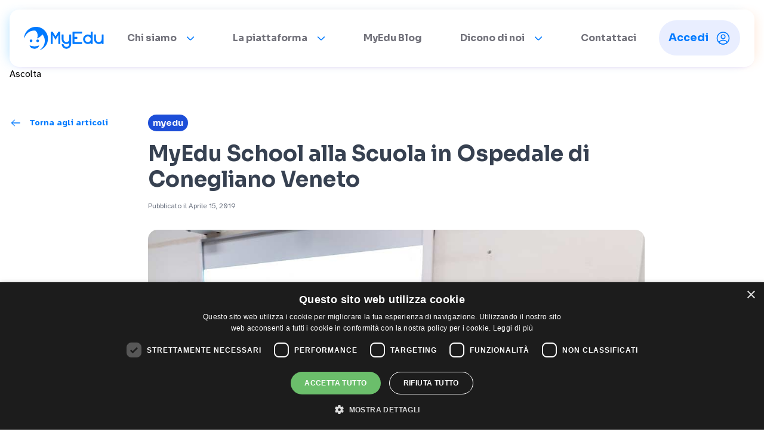

--- FILE ---
content_type: text/html; charset=UTF-8
request_url: https://myedu.it/myedu-school-alla-scuola-in-ospedale-di-conegliano-veneto/
body_size: 29594
content:
<!DOCTYPE html>
<html lang="it-IT">
<head>
    <meta charset="UTF-8">
<script type="text/javascript">
/* <![CDATA[ */
var gform;gform||(document.addEventListener("gform_main_scripts_loaded",function(){gform.scriptsLoaded=!0}),document.addEventListener("gform/theme/scripts_loaded",function(){gform.themeScriptsLoaded=!0}),window.addEventListener("DOMContentLoaded",function(){gform.domLoaded=!0}),gform={domLoaded:!1,scriptsLoaded:!1,themeScriptsLoaded:!1,isFormEditor:()=>"function"==typeof InitializeEditor,callIfLoaded:function(o){return!(!gform.domLoaded||!gform.scriptsLoaded||!gform.themeScriptsLoaded&&!gform.isFormEditor()||(gform.isFormEditor()&&console.warn("The use of gform.initializeOnLoaded() is deprecated in the form editor context and will be removed in Gravity Forms 3.1."),o(),0))},initializeOnLoaded:function(o){gform.callIfLoaded(o)||(document.addEventListener("gform_main_scripts_loaded",()=>{gform.scriptsLoaded=!0,gform.callIfLoaded(o)}),document.addEventListener("gform/theme/scripts_loaded",()=>{gform.themeScriptsLoaded=!0,gform.callIfLoaded(o)}),window.addEventListener("DOMContentLoaded",()=>{gform.domLoaded=!0,gform.callIfLoaded(o)}))},hooks:{action:{},filter:{}},addAction:function(o,r,e,t){gform.addHook("action",o,r,e,t)},addFilter:function(o,r,e,t){gform.addHook("filter",o,r,e,t)},doAction:function(o){gform.doHook("action",o,arguments)},applyFilters:function(o){return gform.doHook("filter",o,arguments)},removeAction:function(o,r){gform.removeHook("action",o,r)},removeFilter:function(o,r,e){gform.removeHook("filter",o,r,e)},addHook:function(o,r,e,t,n){null==gform.hooks[o][r]&&(gform.hooks[o][r]=[]);var d=gform.hooks[o][r];null==n&&(n=r+"_"+d.length),gform.hooks[o][r].push({tag:n,callable:e,priority:t=null==t?10:t})},doHook:function(r,o,e){var t;if(e=Array.prototype.slice.call(e,1),null!=gform.hooks[r][o]&&((o=gform.hooks[r][o]).sort(function(o,r){return o.priority-r.priority}),o.forEach(function(o){"function"!=typeof(t=o.callable)&&(t=window[t]),"action"==r?t.apply(null,e):e[0]=t.apply(null,e)})),"filter"==r)return e[0]},removeHook:function(o,r,t,n){var e;null!=gform.hooks[o][r]&&(e=(e=gform.hooks[o][r]).filter(function(o,r,e){return!!(null!=n&&n!=o.tag||null!=t&&t!=o.priority)}),gform.hooks[o][r]=e)}});
/* ]]> */
</script>

    <meta name="viewport" content="width=device-width, initial-scale=1">
    <link rel="profile" href="http://gmpg.org/xfn/11">

    <link rel="preconnect" href="https://fonts.googleapis.com">
    <link rel="preconnect" href="https://cdn.jsdelivr.net">
    <link rel="preconnect" href="https://fonts.gstatic.com" crossorigin>
    <link href="https://fonts.googleapis.com/css2?family=Atkinson+Hyperlegible:ital,wght@0,400;0,700;1,400;1,700&family=Sora:wght@100..800&display=swap" rel="stylesheet">

    <link rel="stylesheet" href="https://cdn.jsdelivr.net/npm/swiper@11/swiper-bundle.min.css" />
    <link rel="stylesheet" href="https://cdn.jsdelivr.net/npm/@fancyapps/ui@5.0/dist/fancybox/fancybox.css" />

    <script>
        window.rsConf = {
            general: {
                skipHiddenContent: true,
                labels: {
                    ignoreSelector: '[alt], .ignoreme'
                }
            }
        }
    </script>
    <script>
        document.addEventListener('DOMContentLoaded', () => {
            document.querySelectorAll('fieldset.hidden_label legend').forEach((legend) => {
                legend.classList.add('rs_skip');
            });
            document.querySelectorAll('iframe').forEach((iframe) => iframe.classList.add('rs_skip'));
            if (targetField) targetField.classList.add('rs_skip');
        });
    </script>

        <meta name='robots' content='index, follow, max-image-preview:large, max-snippet:-1, max-video-preview:-1' />
	<style>img:is([sizes="auto" i], [sizes^="auto," i]) { contain-intrinsic-size: 3000px 1500px }</style>
	
	<!-- This site is optimized with the Yoast SEO plugin v26.6 - https://yoast.com/wordpress/plugins/seo/ -->
	<title>MyEdu School alla Scuola in Ospedale di Conegliano Veneto - MyEdu</title>
	<meta name="description" content="MyEdu in collaborazione con l&#039;IC grava di Conegliano veneto porta MyEdu School tra i banchi della Scuola in Ospedale" />
	<link rel="canonical" href="https://myedu.it/myedu-school-alla-scuola-in-ospedale-di-conegliano-veneto/" />
	<meta property="og:locale" content="it_IT" />
	<meta property="og:type" content="article" />
	<meta property="og:title" content="MyEdu School alla Scuola in Ospedale di Conegliano Veneto - MyEdu" />
	<meta property="og:description" content="MyEdu in collaborazione con l&#039;IC grava di Conegliano veneto porta MyEdu School tra i banchi della Scuola in Ospedale" />
	<meta property="og:url" content="https://myedu.it/myedu-school-alla-scuola-in-ospedale-di-conegliano-veneto/" />
	<meta property="og:site_name" content="MyEdu" />
	<meta property="article:published_time" content="2019-04-15T07:30:51+00:00" />
	<meta property="article:modified_time" content="2025-06-26T15:20:28+00:00" />
	<meta property="og:image" content="https://myedu.it/wp-content/uploads/2019/04/20190319_184713.jpg" />
	<meta property="og:image:width" content="1009" />
	<meta property="og:image:height" content="900" />
	<meta property="og:image:type" content="image/jpeg" />
	<meta name="author" content="Redazione" />
	<meta name="twitter:card" content="summary_large_image" />
	<meta name="twitter:label1" content="Scritto da" />
	<meta name="twitter:data1" content="Redazione" />
	<meta name="twitter:label2" content="Tempo di lettura stimato" />
	<meta name="twitter:data2" content="1 minuto" />
	<script type="application/ld+json" class="yoast-schema-graph">{"@context":"https://schema.org","@graph":[{"@type":"WebPage","@id":"https://myedu.it/myedu-school-alla-scuola-in-ospedale-di-conegliano-veneto/","url":"https://myedu.it/myedu-school-alla-scuola-in-ospedale-di-conegliano-veneto/","name":"MyEdu School alla Scuola in Ospedale di Conegliano Veneto - MyEdu","isPartOf":{"@id":"https://myedu.it/#website"},"primaryImageOfPage":{"@id":"https://myedu.it/myedu-school-alla-scuola-in-ospedale-di-conegliano-veneto/#primaryimage"},"image":{"@id":"https://myedu.it/myedu-school-alla-scuola-in-ospedale-di-conegliano-veneto/#primaryimage"},"thumbnailUrl":"https://myedu.it/wp-content/uploads/2019/04/20190319_184713.jpg","datePublished":"2019-04-15T07:30:51+00:00","dateModified":"2025-06-26T15:20:28+00:00","author":{"@id":"https://myedu.it/#/schema/person/6e16812edd1a51f5bc697f1f6c5cd289"},"description":"MyEdu in collaborazione con l'IC grava di Conegliano veneto porta MyEdu School tra i banchi della Scuola in Ospedale","breadcrumb":{"@id":"https://myedu.it/myedu-school-alla-scuola-in-ospedale-di-conegliano-veneto/#breadcrumb"},"inLanguage":"it-IT","potentialAction":[{"@type":"ReadAction","target":["https://myedu.it/myedu-school-alla-scuola-in-ospedale-di-conegliano-veneto/"]}]},{"@type":"ImageObject","inLanguage":"it-IT","@id":"https://myedu.it/myedu-school-alla-scuola-in-ospedale-di-conegliano-veneto/#primaryimage","url":"https://myedu.it/wp-content/uploads/2019/04/20190319_184713.jpg","contentUrl":"https://myedu.it/wp-content/uploads/2019/04/20190319_184713.jpg","width":1009,"height":900},{"@type":"BreadcrumbList","@id":"https://myedu.it/myedu-school-alla-scuola-in-ospedale-di-conegliano-veneto/#breadcrumb","itemListElement":[{"@type":"ListItem","position":1,"name":"Home","item":"https://myedu.it/"},{"@type":"ListItem","position":2,"name":"MyEdu Blog","item":"https://myedu.it/myedu-blog/"},{"@type":"ListItem","position":3,"name":"MyEdu School alla Scuola in Ospedale di Conegliano Veneto"}]},{"@type":"WebSite","@id":"https://myedu.it/#website","url":"https://myedu.it/","name":"MyEdu","description":"","potentialAction":[{"@type":"SearchAction","target":{"@type":"EntryPoint","urlTemplate":"https://myedu.it/?s={search_term_string}"},"query-input":{"@type":"PropertyValueSpecification","valueRequired":true,"valueName":"search_term_string"}}],"inLanguage":"it-IT"},{"@type":"Person","@id":"https://myedu.it/#/schema/person/6e16812edd1a51f5bc697f1f6c5cd289","name":"Redazione","image":{"@type":"ImageObject","inLanguage":"it-IT","@id":"https://myedu.it/#/schema/person/image/","url":"https://secure.gravatar.com/avatar/98cca4560ab97d6a2f75605ac6037cc2?s=96&d=mm&r=g","contentUrl":"https://secure.gravatar.com/avatar/98cca4560ab97d6a2f75605ac6037cc2?s=96&d=mm&r=g","caption":"Redazione"},"url":"https://myedu.it/author/redazione/"}]}</script>
	<!-- / Yoast SEO plugin. -->


<link rel='dns-prefetch' href='//cdn.jsdelivr.net' />
<link rel='dns-prefetch' href='//unpkg.com' />
<link rel='dns-prefetch' href='//www.google.com' />
<script type="text/javascript">
/* <![CDATA[ */
window._wpemojiSettings = {"baseUrl":"https:\/\/s.w.org\/images\/core\/emoji\/15.0.3\/72x72\/","ext":".png","svgUrl":"https:\/\/s.w.org\/images\/core\/emoji\/15.0.3\/svg\/","svgExt":".svg","source":{"concatemoji":"https:\/\/myedu.it\/wp-includes\/js\/wp-emoji-release.min.js?ver=6.7.4"}};
/*! This file is auto-generated */
!function(i,n){var o,s,e;function c(e){try{var t={supportTests:e,timestamp:(new Date).valueOf()};sessionStorage.setItem(o,JSON.stringify(t))}catch(e){}}function p(e,t,n){e.clearRect(0,0,e.canvas.width,e.canvas.height),e.fillText(t,0,0);var t=new Uint32Array(e.getImageData(0,0,e.canvas.width,e.canvas.height).data),r=(e.clearRect(0,0,e.canvas.width,e.canvas.height),e.fillText(n,0,0),new Uint32Array(e.getImageData(0,0,e.canvas.width,e.canvas.height).data));return t.every(function(e,t){return e===r[t]})}function u(e,t,n){switch(t){case"flag":return n(e,"\ud83c\udff3\ufe0f\u200d\u26a7\ufe0f","\ud83c\udff3\ufe0f\u200b\u26a7\ufe0f")?!1:!n(e,"\ud83c\uddfa\ud83c\uddf3","\ud83c\uddfa\u200b\ud83c\uddf3")&&!n(e,"\ud83c\udff4\udb40\udc67\udb40\udc62\udb40\udc65\udb40\udc6e\udb40\udc67\udb40\udc7f","\ud83c\udff4\u200b\udb40\udc67\u200b\udb40\udc62\u200b\udb40\udc65\u200b\udb40\udc6e\u200b\udb40\udc67\u200b\udb40\udc7f");case"emoji":return!n(e,"\ud83d\udc26\u200d\u2b1b","\ud83d\udc26\u200b\u2b1b")}return!1}function f(e,t,n){var r="undefined"!=typeof WorkerGlobalScope&&self instanceof WorkerGlobalScope?new OffscreenCanvas(300,150):i.createElement("canvas"),a=r.getContext("2d",{willReadFrequently:!0}),o=(a.textBaseline="top",a.font="600 32px Arial",{});return e.forEach(function(e){o[e]=t(a,e,n)}),o}function t(e){var t=i.createElement("script");t.src=e,t.defer=!0,i.head.appendChild(t)}"undefined"!=typeof Promise&&(o="wpEmojiSettingsSupports",s=["flag","emoji"],n.supports={everything:!0,everythingExceptFlag:!0},e=new Promise(function(e){i.addEventListener("DOMContentLoaded",e,{once:!0})}),new Promise(function(t){var n=function(){try{var e=JSON.parse(sessionStorage.getItem(o));if("object"==typeof e&&"number"==typeof e.timestamp&&(new Date).valueOf()<e.timestamp+604800&&"object"==typeof e.supportTests)return e.supportTests}catch(e){}return null}();if(!n){if("undefined"!=typeof Worker&&"undefined"!=typeof OffscreenCanvas&&"undefined"!=typeof URL&&URL.createObjectURL&&"undefined"!=typeof Blob)try{var e="postMessage("+f.toString()+"("+[JSON.stringify(s),u.toString(),p.toString()].join(",")+"));",r=new Blob([e],{type:"text/javascript"}),a=new Worker(URL.createObjectURL(r),{name:"wpTestEmojiSupports"});return void(a.onmessage=function(e){c(n=e.data),a.terminate(),t(n)})}catch(e){}c(n=f(s,u,p))}t(n)}).then(function(e){for(var t in e)n.supports[t]=e[t],n.supports.everything=n.supports.everything&&n.supports[t],"flag"!==t&&(n.supports.everythingExceptFlag=n.supports.everythingExceptFlag&&n.supports[t]);n.supports.everythingExceptFlag=n.supports.everythingExceptFlag&&!n.supports.flag,n.DOMReady=!1,n.readyCallback=function(){n.DOMReady=!0}}).then(function(){return e}).then(function(){var e;n.supports.everything||(n.readyCallback(),(e=n.source||{}).concatemoji?t(e.concatemoji):e.wpemoji&&e.twemoji&&(t(e.twemoji),t(e.wpemoji)))}))}((window,document),window._wpemojiSettings);
/* ]]> */
</script>
<style id='wp-emoji-styles-inline-css' type='text/css'>

	img.wp-smiley, img.emoji {
		display: inline !important;
		border: none !important;
		box-shadow: none !important;
		height: 1em !important;
		width: 1em !important;
		margin: 0 0.07em !important;
		vertical-align: -0.1em !important;
		background: none !important;
		padding: 0 !important;
	}
</style>
<link rel='stylesheet' id='wp-block-library-css' href='https://myedu.it/wp-includes/css/dist/block-library/style.min.css?ver=6.7.4' type='text/css' media='all' />
<style id='wp-block-library-theme-inline-css' type='text/css'>
.wp-block-audio :where(figcaption){color:#555;font-size:13px;text-align:center}.is-dark-theme .wp-block-audio :where(figcaption){color:#ffffffa6}.wp-block-audio{margin:0 0 1em}.wp-block-code{border:1px solid #ccc;border-radius:4px;font-family:Menlo,Consolas,monaco,monospace;padding:.8em 1em}.wp-block-embed :where(figcaption){color:#555;font-size:13px;text-align:center}.is-dark-theme .wp-block-embed :where(figcaption){color:#ffffffa6}.wp-block-embed{margin:0 0 1em}.blocks-gallery-caption{color:#555;font-size:13px;text-align:center}.is-dark-theme .blocks-gallery-caption{color:#ffffffa6}:root :where(.wp-block-image figcaption){color:#555;font-size:13px;text-align:center}.is-dark-theme :root :where(.wp-block-image figcaption){color:#ffffffa6}.wp-block-image{margin:0 0 1em}.wp-block-pullquote{border-bottom:4px solid;border-top:4px solid;color:currentColor;margin-bottom:1.75em}.wp-block-pullquote cite,.wp-block-pullquote footer,.wp-block-pullquote__citation{color:currentColor;font-size:.8125em;font-style:normal;text-transform:uppercase}.wp-block-quote{border-left:.25em solid;margin:0 0 1.75em;padding-left:1em}.wp-block-quote cite,.wp-block-quote footer{color:currentColor;font-size:.8125em;font-style:normal;position:relative}.wp-block-quote:where(.has-text-align-right){border-left:none;border-right:.25em solid;padding-left:0;padding-right:1em}.wp-block-quote:where(.has-text-align-center){border:none;padding-left:0}.wp-block-quote.is-large,.wp-block-quote.is-style-large,.wp-block-quote:where(.is-style-plain){border:none}.wp-block-search .wp-block-search__label{font-weight:700}.wp-block-search__button{border:1px solid #ccc;padding:.375em .625em}:where(.wp-block-group.has-background){padding:1.25em 2.375em}.wp-block-separator.has-css-opacity{opacity:.4}.wp-block-separator{border:none;border-bottom:2px solid;margin-left:auto;margin-right:auto}.wp-block-separator.has-alpha-channel-opacity{opacity:1}.wp-block-separator:not(.is-style-wide):not(.is-style-dots){width:100px}.wp-block-separator.has-background:not(.is-style-dots){border-bottom:none;height:1px}.wp-block-separator.has-background:not(.is-style-wide):not(.is-style-dots){height:2px}.wp-block-table{margin:0 0 1em}.wp-block-table td,.wp-block-table th{word-break:normal}.wp-block-table :where(figcaption){color:#555;font-size:13px;text-align:center}.is-dark-theme .wp-block-table :where(figcaption){color:#ffffffa6}.wp-block-video :where(figcaption){color:#555;font-size:13px;text-align:center}.is-dark-theme .wp-block-video :where(figcaption){color:#ffffffa6}.wp-block-video{margin:0 0 1em}:root :where(.wp-block-template-part.has-background){margin-bottom:0;margin-top:0;padding:1.25em 2.375em}
</style>
<style id='classic-theme-styles-inline-css' type='text/css'>
/*! This file is auto-generated */
.wp-block-button__link{color:#fff;background-color:#32373c;border-radius:9999px;box-shadow:none;text-decoration:none;padding:calc(.667em + 2px) calc(1.333em + 2px);font-size:1.125em}.wp-block-file__button{background:#32373c;color:#fff;text-decoration:none}
</style>
<style id='global-styles-inline-css' type='text/css'>
:root{--wp--preset--aspect-ratio--square: 1;--wp--preset--aspect-ratio--4-3: 4/3;--wp--preset--aspect-ratio--3-4: 3/4;--wp--preset--aspect-ratio--3-2: 3/2;--wp--preset--aspect-ratio--2-3: 2/3;--wp--preset--aspect-ratio--16-9: 16/9;--wp--preset--aspect-ratio--9-16: 9/16;--wp--preset--color--black: #000000;--wp--preset--color--cyan-bluish-gray: #abb8c3;--wp--preset--color--white: #ffffff;--wp--preset--color--pale-pink: #f78da7;--wp--preset--color--vivid-red: #cf2e2e;--wp--preset--color--luminous-vivid-orange: #ff6900;--wp--preset--color--luminous-vivid-amber: #fcb900;--wp--preset--color--light-green-cyan: #7bdcb5;--wp--preset--color--vivid-green-cyan: #00d084;--wp--preset--color--pale-cyan-blue: #8ed1fc;--wp--preset--color--vivid-cyan-blue: #0693e3;--wp--preset--color--vivid-purple: #9b51e0;--wp--preset--gradient--vivid-cyan-blue-to-vivid-purple: linear-gradient(135deg,rgba(6,147,227,1) 0%,rgb(155,81,224) 100%);--wp--preset--gradient--light-green-cyan-to-vivid-green-cyan: linear-gradient(135deg,rgb(122,220,180) 0%,rgb(0,208,130) 100%);--wp--preset--gradient--luminous-vivid-amber-to-luminous-vivid-orange: linear-gradient(135deg,rgba(252,185,0,1) 0%,rgba(255,105,0,1) 100%);--wp--preset--gradient--luminous-vivid-orange-to-vivid-red: linear-gradient(135deg,rgba(255,105,0,1) 0%,rgb(207,46,46) 100%);--wp--preset--gradient--very-light-gray-to-cyan-bluish-gray: linear-gradient(135deg,rgb(238,238,238) 0%,rgb(169,184,195) 100%);--wp--preset--gradient--cool-to-warm-spectrum: linear-gradient(135deg,rgb(74,234,220) 0%,rgb(151,120,209) 20%,rgb(207,42,186) 40%,rgb(238,44,130) 60%,rgb(251,105,98) 80%,rgb(254,248,76) 100%);--wp--preset--gradient--blush-light-purple: linear-gradient(135deg,rgb(255,206,236) 0%,rgb(152,150,240) 100%);--wp--preset--gradient--blush-bordeaux: linear-gradient(135deg,rgb(254,205,165) 0%,rgb(254,45,45) 50%,rgb(107,0,62) 100%);--wp--preset--gradient--luminous-dusk: linear-gradient(135deg,rgb(255,203,112) 0%,rgb(199,81,192) 50%,rgb(65,88,208) 100%);--wp--preset--gradient--pale-ocean: linear-gradient(135deg,rgb(255,245,203) 0%,rgb(182,227,212) 50%,rgb(51,167,181) 100%);--wp--preset--gradient--electric-grass: linear-gradient(135deg,rgb(202,248,128) 0%,rgb(113,206,126) 100%);--wp--preset--gradient--midnight: linear-gradient(135deg,rgb(2,3,129) 0%,rgb(40,116,252) 100%);--wp--preset--font-size--small: 13px;--wp--preset--font-size--medium: 20px;--wp--preset--font-size--large: 36px;--wp--preset--font-size--x-large: 42px;--wp--preset--spacing--20: 0.44rem;--wp--preset--spacing--30: 0.67rem;--wp--preset--spacing--40: 1rem;--wp--preset--spacing--50: 1.5rem;--wp--preset--spacing--60: 2.25rem;--wp--preset--spacing--70: 3.38rem;--wp--preset--spacing--80: 5.06rem;--wp--preset--shadow--natural: 6px 6px 9px rgba(0, 0, 0, 0.2);--wp--preset--shadow--deep: 12px 12px 50px rgba(0, 0, 0, 0.4);--wp--preset--shadow--sharp: 6px 6px 0px rgba(0, 0, 0, 0.2);--wp--preset--shadow--outlined: 6px 6px 0px -3px rgba(255, 255, 255, 1), 6px 6px rgba(0, 0, 0, 1);--wp--preset--shadow--crisp: 6px 6px 0px rgba(0, 0, 0, 1);}:where(.is-layout-flex){gap: 0.5em;}:where(.is-layout-grid){gap: 0.5em;}body .is-layout-flex{display: flex;}.is-layout-flex{flex-wrap: wrap;align-items: center;}.is-layout-flex > :is(*, div){margin: 0;}body .is-layout-grid{display: grid;}.is-layout-grid > :is(*, div){margin: 0;}:where(.wp-block-columns.is-layout-flex){gap: 2em;}:where(.wp-block-columns.is-layout-grid){gap: 2em;}:where(.wp-block-post-template.is-layout-flex){gap: 1.25em;}:where(.wp-block-post-template.is-layout-grid){gap: 1.25em;}.has-black-color{color: var(--wp--preset--color--black) !important;}.has-cyan-bluish-gray-color{color: var(--wp--preset--color--cyan-bluish-gray) !important;}.has-white-color{color: var(--wp--preset--color--white) !important;}.has-pale-pink-color{color: var(--wp--preset--color--pale-pink) !important;}.has-vivid-red-color{color: var(--wp--preset--color--vivid-red) !important;}.has-luminous-vivid-orange-color{color: var(--wp--preset--color--luminous-vivid-orange) !important;}.has-luminous-vivid-amber-color{color: var(--wp--preset--color--luminous-vivid-amber) !important;}.has-light-green-cyan-color{color: var(--wp--preset--color--light-green-cyan) !important;}.has-vivid-green-cyan-color{color: var(--wp--preset--color--vivid-green-cyan) !important;}.has-pale-cyan-blue-color{color: var(--wp--preset--color--pale-cyan-blue) !important;}.has-vivid-cyan-blue-color{color: var(--wp--preset--color--vivid-cyan-blue) !important;}.has-vivid-purple-color{color: var(--wp--preset--color--vivid-purple) !important;}.has-black-background-color{background-color: var(--wp--preset--color--black) !important;}.has-cyan-bluish-gray-background-color{background-color: var(--wp--preset--color--cyan-bluish-gray) !important;}.has-white-background-color{background-color: var(--wp--preset--color--white) !important;}.has-pale-pink-background-color{background-color: var(--wp--preset--color--pale-pink) !important;}.has-vivid-red-background-color{background-color: var(--wp--preset--color--vivid-red) !important;}.has-luminous-vivid-orange-background-color{background-color: var(--wp--preset--color--luminous-vivid-orange) !important;}.has-luminous-vivid-amber-background-color{background-color: var(--wp--preset--color--luminous-vivid-amber) !important;}.has-light-green-cyan-background-color{background-color: var(--wp--preset--color--light-green-cyan) !important;}.has-vivid-green-cyan-background-color{background-color: var(--wp--preset--color--vivid-green-cyan) !important;}.has-pale-cyan-blue-background-color{background-color: var(--wp--preset--color--pale-cyan-blue) !important;}.has-vivid-cyan-blue-background-color{background-color: var(--wp--preset--color--vivid-cyan-blue) !important;}.has-vivid-purple-background-color{background-color: var(--wp--preset--color--vivid-purple) !important;}.has-black-border-color{border-color: var(--wp--preset--color--black) !important;}.has-cyan-bluish-gray-border-color{border-color: var(--wp--preset--color--cyan-bluish-gray) !important;}.has-white-border-color{border-color: var(--wp--preset--color--white) !important;}.has-pale-pink-border-color{border-color: var(--wp--preset--color--pale-pink) !important;}.has-vivid-red-border-color{border-color: var(--wp--preset--color--vivid-red) !important;}.has-luminous-vivid-orange-border-color{border-color: var(--wp--preset--color--luminous-vivid-orange) !important;}.has-luminous-vivid-amber-border-color{border-color: var(--wp--preset--color--luminous-vivid-amber) !important;}.has-light-green-cyan-border-color{border-color: var(--wp--preset--color--light-green-cyan) !important;}.has-vivid-green-cyan-border-color{border-color: var(--wp--preset--color--vivid-green-cyan) !important;}.has-pale-cyan-blue-border-color{border-color: var(--wp--preset--color--pale-cyan-blue) !important;}.has-vivid-cyan-blue-border-color{border-color: var(--wp--preset--color--vivid-cyan-blue) !important;}.has-vivid-purple-border-color{border-color: var(--wp--preset--color--vivid-purple) !important;}.has-vivid-cyan-blue-to-vivid-purple-gradient-background{background: var(--wp--preset--gradient--vivid-cyan-blue-to-vivid-purple) !important;}.has-light-green-cyan-to-vivid-green-cyan-gradient-background{background: var(--wp--preset--gradient--light-green-cyan-to-vivid-green-cyan) !important;}.has-luminous-vivid-amber-to-luminous-vivid-orange-gradient-background{background: var(--wp--preset--gradient--luminous-vivid-amber-to-luminous-vivid-orange) !important;}.has-luminous-vivid-orange-to-vivid-red-gradient-background{background: var(--wp--preset--gradient--luminous-vivid-orange-to-vivid-red) !important;}.has-very-light-gray-to-cyan-bluish-gray-gradient-background{background: var(--wp--preset--gradient--very-light-gray-to-cyan-bluish-gray) !important;}.has-cool-to-warm-spectrum-gradient-background{background: var(--wp--preset--gradient--cool-to-warm-spectrum) !important;}.has-blush-light-purple-gradient-background{background: var(--wp--preset--gradient--blush-light-purple) !important;}.has-blush-bordeaux-gradient-background{background: var(--wp--preset--gradient--blush-bordeaux) !important;}.has-luminous-dusk-gradient-background{background: var(--wp--preset--gradient--luminous-dusk) !important;}.has-pale-ocean-gradient-background{background: var(--wp--preset--gradient--pale-ocean) !important;}.has-electric-grass-gradient-background{background: var(--wp--preset--gradient--electric-grass) !important;}.has-midnight-gradient-background{background: var(--wp--preset--gradient--midnight) !important;}.has-small-font-size{font-size: var(--wp--preset--font-size--small) !important;}.has-medium-font-size{font-size: var(--wp--preset--font-size--medium) !important;}.has-large-font-size{font-size: var(--wp--preset--font-size--large) !important;}.has-x-large-font-size{font-size: var(--wp--preset--font-size--x-large) !important;}
:where(.wp-block-post-template.is-layout-flex){gap: 1.25em;}:where(.wp-block-post-template.is-layout-grid){gap: 1.25em;}
:where(.wp-block-columns.is-layout-flex){gap: 2em;}:where(.wp-block-columns.is-layout-grid){gap: 2em;}
:root :where(.wp-block-pullquote){font-size: 1.5em;line-height: 1.6;}
</style>
<link rel='stylesheet' id='main-style-css' href='https://myedu.it/wp-content/themes/myedu-it/assets/css/style.css?ver=1.0.7' type='text/css' media='all' />
<script type="text/javascript" src="https://myedu.it/wp-includes/js/jquery/jquery.min.js?ver=3.7.1" id="jquery-core-js"></script>
<script type="text/javascript" src="https://myedu.it/wp-includes/js/jquery/jquery-migrate.min.js?ver=3.4.1" id="jquery-migrate-js"></script>
<link rel="https://api.w.org/" href="https://myedu.it/wp-json/" /><link rel="alternate" title="JSON" type="application/json" href="https://myedu.it/wp-json/wp/v2/posts/7419" /><link rel="EditURI" type="application/rsd+xml" title="RSD" href="https://myedu.it/xmlrpc.php?rsd" />
<meta name="generator" content="WordPress 6.7.4" />
<link rel='shortlink' href='https://myedu.it/?p=7419' />
<link rel="alternate" title="oEmbed (JSON)" type="application/json+oembed" href="https://myedu.it/wp-json/oembed/1.0/embed?url=https%3A%2F%2Fmyedu.it%2Fmyedu-school-alla-scuola-in-ospedale-di-conegliano-veneto%2F" />
<link rel="alternate" title="oEmbed (XML)" type="text/xml+oembed" href="https://myedu.it/wp-json/oembed/1.0/embed?url=https%3A%2F%2Fmyedu.it%2Fmyedu-school-alla-scuola-in-ospedale-di-conegliano-veneto%2F&#038;format=xml" />
<script type="text/javascript" src="https://cdn-eu.readspeaker.com/script/14991/webReader/webReader.js?pids=wr&ver=2.5.3" id="rs_req_Init"></script>
<meta name="generator" content="performance-lab 4.0.0; plugins: webp-uploads">
<meta name="generator" content="webp-uploads 2.6.0">
<link rel="icon" href="https://myedu.it/wp-content/uploads/2025/06/cropped-MyEdu_favicon_512-png-1-32x32.webp" sizes="32x32" />
<link rel="icon" href="https://myedu.it/wp-content/uploads/2025/06/cropped-MyEdu_favicon_512-png-1-192x192.webp" sizes="192x192" />
<link rel="apple-touch-icon" href="https://myedu.it/wp-content/uploads/2025/06/cropped-MyEdu_favicon_512-png-1-180x180.webp" />
<meta name="msapplication-TileImage" content="https://myedu.it/wp-content/uploads/2025/06/cropped-MyEdu_favicon_512-png-1-270x270.webp" />
<!-- Google Tag Manager -->
<script>(function(w,d,s,l,i){w[l]=w[l]||[];w[l].push({'gtm.start':
new Date().getTime(),event:'gtm.js'});var f=d.getElementsByTagName(s)[0],
j=d.createElement(s),dl=l!='dataLayer'?'&l='+l:'';j.async=true;j.src=
'https://www.googletagmanager.com/gtm.js?id='+i+dl;f.parentNode.insertBefore(j,f);
})(window,document,'script','dataLayer','GTM-5854FNC');</script>
<!-- End Google Tag Manager -->		<style type="text/css" id="wp-custom-css">
			
.sync_sent_highlighted {
  -webkit-text-fill-color: rgb(0, 0, 0);
}
		</style>
		
    </head>
<body class="post-template-default single single-post postid-7419 single-format-standard">
<!-- Google Tag Manager (noscript) -->
<noscript><iframe src="https://www.googletagmanager.com/ns.html?id=GTM-5854FNC"
height="0" width="0" style="display:none;visibility:hidden"></iframe></noscript>
<!-- End Google Tag Manager (noscript) -->
    <header
        x-data="{ scrolled: false, open: false }"
        x-init="window.addEventListener('scroll', () => { scrolled = window.scrollY > 10 })"
        :class="[
            scrolled ? 'top-0 bg-white shadow-rainbow' : 'top-4'
        ]"
        class="fixed w-full left-0 z-50 transition-all duration-300">
    <div class="relative z-50 container">
        <div :class="[
                scrolled ? 'rounded-none' : 'rounded-2xl px-6 shadow-rainbow',
                open ? 'bg-primary-400' : 'bg-white'
            ]"
             class="flex items-center lg:items-start justify-between transition-all duration-300">
            <div class="basis-8 md:basis-12 py-5 lg:hidden">
                <button @click="open = !open" x-effect="document.body.classList.toggle('overflow-hidden', open)"
                        class="w-8 h-8 flex flex-col justify-center items-center group" aria-label="Apri il menu">
                    <span :class="open ? 'rotate-45 translate-y-[6px] bg-yellow-200' : 'bg-primary-400'"
                          class="w-5 rounded-full h-[2px]  transition duration-300 ease-in-out transform"></span>
                    <span :class="open ? 'opacity-0' : ''"
                          class="w-5 rounded-full h-[2px] bg-primary-400 my-1 transition duration-300 ease-in-out"></span>
                    <span :class="open ? '-rotate-45 -translate-y-[6px] bg-yellow-200' : 'bg-primary-400'"
                          class="w-5 rounded-full h-[2px]  transition duration-300 ease-in-out transform"></span>
                </button>
            </div>
            <a href="https://myedu.it" class="basis-[134px] shrink-0 mx-2 lg:ml-0 lg:mr-6 py-4 md:py-7"
               aria-label="Homepage - MyEdu">
                <svg class="block" width="134" height="40" viewBox="0 0 134 40" fill="none"
                     xmlns="http://www.w3.org/2000/svg" role="img" aria-labelledby="MyEdu">
                    <g id="Button">
                        <path :class="open ? 'fill-white' : 'fill-primary-400'" id="Vector"
                              d="M0.461753 20.6576C-0.120363 16.726 2.34213 9.349 8.29206 4.91283C15.217 -0.248682 24.8489 -0.486522 32.0156 4.67631C38.905 9.64334 42.0456 18.3238 39.495 26.823C37.294 34.1632 30.896 38.9436 26.1419 39.937C32.5136 35.8543 35.574 30.1869 34.9459 22.76C34.6581 19.3435 33.3244 16.2766 31.0169 13.5302C29.9657 15.2293 28.6083 16.5039 27.0906 17.6208C25.5362 18.752 23.8753 19.729 22.1314 20.538C22.1541 20.3327 22.1919 20.1293 22.2444 19.9296C23.2733 17.2595 23.3732 14.5578 22.4376 11.8509C21.8489 10.1506 20.8936 8.67096 19.46 7.54484C19.2383 7.37511 18.9713 7.27497 18.6926 7.25706C11.3656 7.00346 5.86505 10.1006 2.21861 16.4119C1.44202 17.7535 1.01365 19.2975 0.461753 20.6576Z"/>
                        <path :class="open ? 'fill-white' : 'fill-primary-400'" id="Vector_2"
                              d="M75.9739 28.3053C75.7768 28.4118 75.5929 28.5064 75.4115 28.6076C71.9478 30.5444 67.6588 30.0241 64.9794 26.6221C63.9379 25.3065 63.3674 23.6798 63.3592 22.0019C63.3211 19.5342 63.3461 17.0664 63.35 14.5974C63.35 13.8878 63.3987 13.8418 64.0846 13.8326C64.6536 13.8234 65.2225 13.8247 65.7928 13.8326C66.459 13.8418 66.4972 13.8759 66.4985 14.5448C66.4985 16.9245 66.4985 19.3055 66.5063 21.6866C66.5063 23.0571 66.9557 24.2686 67.982 25.2082C69.4274 26.534 71.1068 26.9414 72.9543 26.2331C74.861 25.5038 76.0015 24.0807 76.0791 22.0282C76.1724 19.6078 76.1054 17.1807 76.1106 14.7564C76.1106 13.8365 76.1106 13.8365 77.0147 13.8365C77.5613 13.8365 78.1079 13.8457 78.6546 13.8365C79.0632 13.8365 79.263 14.0074 79.2498 14.4239C79.2406 14.7734 79.2498 15.123 79.2498 15.4751C79.2498 20.1925 79.2498 24.9103 79.2498 29.6286C79.2498 32.7086 77.8635 35.0332 75.2854 36.6494C72.4339 38.4352 68.279 37.9056 65.8625 35.5693C64.4751 34.2483 63.5984 32.48 63.3868 30.576C63.3041 29.919 63.3974 29.8151 64.0741 29.806C64.6207 29.7981 65.17 29.8309 65.714 29.7968C66.258 29.7626 66.5024 29.9282 66.5799 30.4932C66.7481 31.6758 67.3263 32.664 68.2369 33.4603C70.3302 35.2999 73.9175 34.7323 75.3406 32.3381C76.0777 31.0819 76.33 29.5471 75.9739 28.3053Z"/>
                        <path :class="open ? 'fill-white' : 'fill-primary-400'" id="Vector_3"
                              d="M57.6036 15.0362C57.2567 15.6012 56.9006 16.1597 56.5669 16.7313C55.5314 18.5052 54.5078 20.2858 53.4723 22.0597C53.0873 22.7167 52.9625 22.7167 52.5788 22.0426C51.3383 19.8823 50.101 17.7216 48.8666 15.5605C48.7418 15.3437 48.5946 15.1413 48.4567 14.9324L48.299 14.9679C48.2806 15.2307 48.2451 15.5053 48.2451 15.7734C48.2451 20.0562 48.2451 24.3387 48.2451 28.6207C48.2451 28.8178 48.2451 29.0149 48.2451 29.2107C48.2451 29.5392 48.073 29.685 47.755 29.685C47.0331 29.685 46.3113 29.685 45.5894 29.685C45.2583 29.685 45.1151 29.5129 45.1177 29.1936C45.1177 29.0411 45.1177 28.8887 45.1177 28.735C45.1177 22.5082 45.1177 16.281 45.1177 10.0534C45.1177 9.90097 45.1177 9.74723 45.1177 9.5948C45.1177 9.27812 45.2754 9.10335 45.5986 9.10204C46.3634 9.10204 47.1334 9.05999 47.8929 9.12437C48.14 9.1454 48.4475 9.38718 48.5868 9.61845C49.7865 11.6131 50.977 13.6276 52.1727 15.638C52.3409 15.9192 52.4999 16.207 52.6878 16.4751C52.9914 16.9074 53.111 16.9113 53.3882 16.4593C54.0991 15.3056 54.7929 14.1413 55.4907 12.9811C56.1884 11.8208 56.8665 10.6473 57.5931 9.50413C57.674 9.39551 57.7762 9.30452 57.8935 9.23674C58.0107 9.16896 58.1406 9.12581 58.2751 9.10992C58.9926 9.05867 59.7205 9.09809 60.4393 9.0889C60.8335 9.0889 60.9978 9.26892 60.9794 9.64867C60.9794 9.78008 60.9794 9.91148 60.9794 10.0429C60.9794 16.2907 60.9794 22.5393 60.9794 28.7889C60.9794 29.7796 60.9794 29.7823 60.0004 29.7849C59.4972 29.7849 58.9939 29.7691 58.4919 29.7849C58.011 29.8033 57.8349 29.5891 57.8349 29.1187C57.848 27.7205 57.8349 26.3224 57.8349 24.9243C57.8349 21.9081 57.8349 18.8929 57.8349 15.8785C57.8349 15.6157 57.7915 15.3424 57.7692 15.073L57.6036 15.0362Z"/>
                        <path :class="open ? 'fill-white' : 'fill-primary-400'" id="Vector_4"
                              d="M112.018 28.3079C111.296 28.639 110.704 28.9518 110.074 29.1922C105.329 31.0214 100.002 27.9084 99.3584 22.8744C98.9642 19.7601 100.048 17.1544 102.609 15.324C105.266 13.4252 108.128 13.3358 111.039 14.8115C112.072 15.3371 112.062 15.3555 112.065 14.2123C112.065 12.7485 112.065 11.2846 112.065 9.8208C112.065 9.16379 112.133 9.10597 112.779 9.09414C113.346 9.08451 113.916 9.08451 114.487 9.09414C115.115 9.10597 115.178 9.17955 115.196 9.83263C115.196 9.94169 115.196 10.0508 115.196 10.1598V28.6469C115.196 28.8007 115.189 28.9531 115.196 29.1055C115.216 29.5168 115.035 29.706 114.613 29.6968C113.98 29.6837 113.344 29.6758 112.71 29.6968C112.228 29.7152 112.028 29.5181 112.053 29.0398C112.055 28.7954 112.043 28.551 112.018 28.3079ZM102.445 21.7969C102.445 24.4696 104.547 26.5418 107.258 26.5379C109.896 26.5379 112.069 24.3684 112.062 21.7483C112.055 19.1793 109.829 16.9652 107.277 16.9967C104.503 17.0322 102.442 19.0795 102.445 21.7969Z"/>
                        <path :class="open ? 'fill-white' : 'fill-primary-400'" id="Vector_5"
                              d="M81.5861 19.3265C81.5861 16.2245 81.5861 13.1221 81.5861 10.0192C81.5861 9.05469 81.6426 8.98768 82.6374 8.99293C87.3407 9.02184 92.0428 9.05557 96.7435 9.09411C97.4005 9.09411 97.461 9.17033 97.4715 9.81157C97.482 10.3792 97.482 10.9486 97.4715 11.5198C97.461 12.1492 97.3913 12.2228 96.7317 12.2241C94.4781 12.232 92.2259 12.2241 89.9723 12.2241C88.4848 12.2241 86.9973 12.2241 85.5046 12.2241C84.7779 12.2241 84.7227 12.2833 84.7162 13.0126C84.7109 14.345 84.7109 15.6778 84.7162 17.0111C84.7162 17.6997 84.7806 17.7615 85.4652 17.7667C86.5584 17.7746 87.653 17.7667 88.7502 17.7667C89.4073 17.7667 89.4743 17.8456 89.4848 18.4789C89.4953 19.0466 89.494 19.6156 89.4848 20.1872C89.4756 20.8442 89.4256 20.9059 88.7778 20.9112C87.7056 20.9191 86.6347 20.9112 85.5624 20.9112C84.774 20.9112 84.7214 20.969 84.7201 21.7837C84.7201 23.0977 84.7201 24.4087 84.7201 25.7166C84.7201 26.4879 84.7687 26.5392 85.5361 26.5392C89.1663 26.5392 92.7979 26.5392 96.4307 26.5392C97.4675 26.5392 97.4688 26.5392 97.4688 27.6049C97.4688 28.1068 97.461 28.6101 97.4688 29.1121C97.4688 29.4892 97.323 29.6916 96.9288 29.6758C96.8197 29.6758 96.7093 29.6758 96.6003 29.6758C91.875 29.6758 87.1498 29.6758 82.4245 29.6758C81.6111 29.6758 81.5861 29.6508 81.5861 28.8177C81.58 25.6579 81.58 22.4942 81.5861 19.3265Z"/>
                        <path :class="open ? 'fill-white' : 'fill-primary-400'" id="Vector_6"
                              d="M130.293 28.2988C129.505 28.6536 128.805 29.0136 128.075 29.2817C124.119 30.7271 119.47 28.4933 118.108 24.5039C117.8 23.6169 117.645 22.6835 117.652 21.7444C117.676 19.3647 117.652 16.9837 117.662 14.6026C117.662 13.8628 117.692 13.8392 118.45 13.8326C118.976 13.8326 119.501 13.8247 120.027 13.8326C120.677 13.8444 120.799 13.9469 120.806 14.5974C120.82 16.1033 120.813 17.6104 120.814 19.1176C120.814 20.0375 120.836 20.9573 120.814 21.8692C120.768 23.8403 122.278 26.1385 124.845 26.4999C127.317 26.8494 129.576 25.3974 130.184 23.0689C130.37 22.362 130.393 21.5998 130.404 20.8614C130.433 18.8522 130.413 16.8431 130.414 14.8339C130.414 13.8326 130.414 13.8313 131.448 13.83C131.885 13.83 132.322 13.83 132.762 13.83C133.51 13.8379 133.551 13.876 133.559 14.5987C133.567 15.3635 133.559 16.1269 133.559 16.8917V28.6194C133.559 29.6877 133.559 29.689 132.46 29.689C131.979 29.689 131.497 29.6772 131.015 29.689C130.609 29.7008 130.409 29.5418 130.408 29.1174C130.387 28.8424 130.349 28.5689 130.293 28.2988Z"/>
                        <path :class="open ? 'fill-white' : 'fill-primary-400'" id="Vector_7"
                              d="M17.5927 37.6912C14.8254 37.6689 12.468 36.7385 10.6993 34.5375C10.3235 34.0697 10.0633 33.5021 9.79529 32.9607C9.69279 32.7518 9.71644 32.4784 9.68359 32.2354C9.91391 32.2559 10.1429 32.2893 10.3695 32.3352C11.6612 32.6611 12.9358 33.0684 14.2407 33.3115C15.4608 33.5496 16.6993 33.6815 17.9423 33.7058C20.3075 33.7294 22.5572 33.0592 24.7897 32.351C24.8485 32.3225 24.9102 32.3005 24.9737 32.2853C25.1616 32.2669 25.3495 32.2603 25.5374 32.2498C25.5437 32.4325 25.527 32.6153 25.4874 32.7938C24.925 34.3615 23.8475 35.5073 22.4652 36.3745C21.0055 37.2822 19.3109 37.7401 17.5927 37.6912Z"/>
                        <path :class="open ? 'fill-white' : 'fill-primary-400'" id="Vector_8"
                              d="M12.0739 22.1593C13.3879 22.1685 14.3643 23.1435 14.3564 24.426C14.3394 25.0302 14.0885 25.6042 13.6566 26.027C13.2247 26.4498 12.6455 26.6885 12.0411 26.6927C11.7407 26.6936 11.4432 26.6345 11.1661 26.5187C10.8889 26.403 10.6377 26.233 10.4272 26.0187C10.2168 25.8045 10.0513 25.5503 9.94051 25.2711C9.82974 24.9919 9.77593 24.6934 9.78224 24.3931C9.78486 23.0817 10.7428 22.1488 12.0739 22.1593Z"/>
                        <path :class="open ? 'fill-white' : 'fill-primary-400'" id="Vector_9"
                              d="M23.138 22.1597C24.4191 22.1597 25.4047 23.1137 25.4178 24.3686C25.4218 24.6699 25.3664 24.969 25.2548 25.2489C25.1431 25.5288 24.9775 25.7839 24.7672 25.9998C24.557 26.2156 24.3063 26.388 24.0294 26.5069C23.7526 26.6259 23.455 26.6891 23.1537 26.6931C21.9093 26.701 20.8305 25.6418 20.8279 24.4132C20.8253 23.1281 21.8187 22.1597 23.138 22.1597Z"/>
                    </g>
                </svg>
            </a>
            <nav class="hidden lg:block">
    <ul class="flex justify-center">
                    <li class="relative group"
                x-data="{ show: false }"
                @mouseenter="show = true"
                @mouseleave="show = false"
                class="relative bg-gray-100"
            >
                <a href="#"
                   class="text-zinc-500 group-hover:text-zinc-800 font-title font-bold flex items-center group py-9 pr-6 text-base lg:text-sm xl:text-base xl:pr-16 group-last:pr-0">
                    Chi siamo
                                            <svg class="group-hover:rotate-180 ml-4" width="14" height="7" viewBox="0 0 14 7" fill="none"
                             xmlns="http://www.w3.org/2000/svg" role="img">
                            <path d="M12.28 1.00002L7.93333 5.34669C7.42 5.86002 6.58 5.86002 6.06667 5.34669L1.72 1.00002"
                                  class="stroke-primary-400" stroke-width="1.5" stroke-miterlimit="10"
                                  stroke-linecap="round" stroke-linejoin="round"/>
                        </svg>
                                    </a>
                                    <ul class="relative -mt-4 pb-8 max-w-full z-50 left-0"
                        x-show="show"
                        x-transition
                        :style="$el.previousElementSibling && `width: ${$el.previousElementSibling.offsetWidth}px`"
                    >
                                                    <li class="relative group/sub_item pb-4 last:pb-0">
                                <a href="https://myedu.it/chi-siamo/" class="block text-zinc-500 hover:text-zinc-800 font-title text-base lg:text-sm xl:text-base">
                                    La nostra visione
                                </a>
                                                            </li>
                                                    <li class="relative group/sub_item pb-4 last:pb-0">
                                <a href="https://myedu.it/team-consulenti/" class="block text-zinc-500 hover:text-zinc-800 font-title text-base lg:text-sm xl:text-base">
                                    Il team
                                </a>
                                                            </li>
                                                    <li class="relative group/sub_item pb-4 last:pb-0">
                                <a href="https://myedu.it/partnership/" class="block text-zinc-500 hover:text-zinc-800 font-title text-base lg:text-sm xl:text-base">
                                    Partnership
                                </a>
                                                            </li>
                                            </ul>
                            </li>
                    <li class="relative group"
                x-data="{ show: false }"
                @mouseenter="show = true"
                @mouseleave="show = false"
                class="relative bg-gray-100"
            >
                <a href="#"
                   class="text-zinc-500 group-hover:text-zinc-800 font-title font-bold flex items-center group py-9 pr-6 text-base lg:text-sm xl:text-base xl:pr-16 group-last:pr-0">
                    La piattaforma
                                            <svg class="group-hover:rotate-180 ml-4" width="14" height="7" viewBox="0 0 14 7" fill="none"
                             xmlns="http://www.w3.org/2000/svg" role="img">
                            <path d="M12.28 1.00002L7.93333 5.34669C7.42 5.86002 6.58 5.86002 6.06667 5.34669L1.72 1.00002"
                                  class="stroke-primary-400" stroke-width="1.5" stroke-miterlimit="10"
                                  stroke-linecap="round" stroke-linejoin="round"/>
                        </svg>
                                    </a>
                                    <ul class="relative -mt-4 pb-8 max-w-full z-50 left-0"
                        x-show="show"
                        x-transition
                        :style="$el.previousElementSibling && `width: ${$el.previousElementSibling.offsetWidth}px`"
                    >
                                                    <li class="relative group/sub_item pb-4 last:pb-0">
                                <a href="https://myedu.it/come-funziona/" class="block text-zinc-500 hover:text-zinc-800 font-title text-base lg:text-sm xl:text-base">
                                    Come funziona
                                </a>
                                                            </li>
                                                    <li class="relative group/sub_item pb-4 last:pb-0">
                                <a href="https://myedu.it/scuola-digitale/" class="block text-zinc-500 hover:text-zinc-800 font-title text-base lg:text-sm xl:text-base">
                                    Le scuole in Italia
                                </a>
                                                            </li>
                                                    <li class="relative group/sub_item pb-4 last:pb-0">
                                <a href="https://myedu.it/assistenza-myedu/" class="block text-zinc-500 hover:text-zinc-800 font-title text-base lg:text-sm xl:text-base">
                                    Assistenza
                                </a>
                                                            </li>
                                            </ul>
                            </li>
                    <li class="relative group"
                x-data="{ show: false }"
                @mouseenter="show = true"
                @mouseleave="show = false"
                class="relative bg-gray-100"
            >
                <a href="https://myedu.it/myedu-blog/"
                   class="text-zinc-500 group-hover:text-zinc-800 font-title font-bold flex items-center group py-9 pr-6 text-base lg:text-sm xl:text-base xl:pr-16 group-last:pr-0">
                    MyEdu Blog
                                    </a>
                            </li>
                    <li class="relative group"
                x-data="{ show: false }"
                @mouseenter="show = true"
                @mouseleave="show = false"
                class="relative bg-gray-100"
            >
                <a href="#"
                   class="text-zinc-500 group-hover:text-zinc-800 font-title font-bold flex items-center group py-9 pr-6 text-base lg:text-sm xl:text-base xl:pr-16 group-last:pr-0">
                    Dicono di noi
                                            <svg class="group-hover:rotate-180 ml-4" width="14" height="7" viewBox="0 0 14 7" fill="none"
                             xmlns="http://www.w3.org/2000/svg" role="img">
                            <path d="M12.28 1.00002L7.93333 5.34669C7.42 5.86002 6.58 5.86002 6.06667 5.34669L1.72 1.00002"
                                  class="stroke-primary-400" stroke-width="1.5" stroke-miterlimit="10"
                                  stroke-linecap="round" stroke-linejoin="round"/>
                        </svg>
                                    </a>
                                    <ul class="relative -mt-4 pb-8 max-w-full z-50 left-0"
                        x-show="show"
                        x-transition
                        :style="$el.previousElementSibling && `width: ${$el.previousElementSibling.offsetWidth}px`"
                    >
                                                    <li class="relative group/sub_item pb-4 last:pb-0">
                                <a href="https://myedu.it/rassegna-stampa/" class="block text-zinc-500 hover:text-zinc-800 font-title text-base lg:text-sm xl:text-base">
                                    Rassegna stampa
                                </a>
                                                            </li>
                                                    <li class="relative group/sub_item pb-4 last:pb-0">
                                <a href="https://myedu.it/recensioni-myedu/" class="block text-zinc-500 hover:text-zinc-800 font-title text-base lg:text-sm xl:text-base">
                                    Recensioni
                                </a>
                                                            </li>
                                            </ul>
                            </li>
                    <li class="relative group"
                x-data="{ show: false }"
                @mouseenter="show = true"
                @mouseleave="show = false"
                class="relative bg-gray-100"
            >
                <a href="https://myedu.it/contattaci/"
                   class="text-zinc-500 group-hover:text-zinc-800 font-title font-bold flex items-center group py-9 pr-6 text-base lg:text-sm xl:text-base xl:pr-16 group-last:pr-0">
                    Contattaci
                                    </a>
                            </li>
            </ul>
</nav>


            <div class="basis-8 md:basis-12 lg:basis-[134px] shrink-0 py-6 md:py-[18px]">
                                    <a href="https://app.myedu.it/login" target="_blank" aria-label="Accedi"
                       class="btn btn-light transition-all duration-300 group flex items-center font-title lg:space-x-3 lg:ml-6">
                        <span class="font-bold text-primary-400 text-xl group-hover:text-white hidden lg:block">Accedi</span>
                        <svg class="block" width="25" height="24" viewBox="0 0 25 24" fill="none"
                             xmlns="http://www.w3.org/2000/svg" role="img">
                            <path class="
Warning: Undefined variable $class in /var/www/html/wp-content/uploads/myedu-it/application-cache/6a17ce0b822e010d56e5849ca83185053d251bd7.php on line 63
"
                                  :class="open ? 'stroke-white md:stroke-primary-400 group-hover:md:stroke-white' : 'stroke-primary-400 group-hover:md:stroke-white'"
                                  d="M12.62 12.78C12.55 12.77 12.46 12.77 12.38 12.78C10.62 12.72 9.21997 11.28 9.21997 9.51C9.21997 7.7 10.68 6.23 12.5 6.23C14.31 6.23 15.78 7.7 15.78 9.51C15.77 11.28 14.38 12.72 12.62 12.78Z"
                                  stroke-width="1.5" stroke-linecap="round" stroke-linejoin="round"/>
                            <path class="
Warning: Undefined variable $class in /var/www/html/wp-content/uploads/myedu-it/application-cache/6a17ce0b822e010d56e5849ca83185053d251bd7.php on line 67
"
                                  :class="open ? 'stroke-white md:stroke-primary-400 group-hover:md:stroke-white' : 'stroke-primary-400 group-hover:md:stroke-white'"
                                  d="M19.24 19.38C17.46 21.01 15.1 22 12.5 22C9.90001 22 7.54001 21.01 5.76001 19.38C5.86001 18.44 6.46001 17.52 7.53001 16.8C10.27 14.98 14.75 14.98 17.47 16.8C18.54 17.52 19.14 18.44 19.24 19.38Z"
                                  stroke-width="1.5" stroke-linecap="round" stroke-linejoin="round"/>
                            <path class="
Warning: Undefined variable $class in /var/www/html/wp-content/uploads/myedu-it/application-cache/6a17ce0b822e010d56e5849ca83185053d251bd7.php on line 71
"
                                  :class="open ? 'stroke-white md:stroke-primary-400 group-hover:md:stroke-white' : 'stroke-primary-400 group-hover:md:stroke-white'"
                                  d="M12.5 22C18.0228 22 22.5 17.5228 22.5 12C22.5 6.47715 18.0228 2 12.5 2C6.97715 2 2.5 6.47715 2.5 12C2.5 17.5228 6.97715 22 12.5 22Z"
                                  stroke-width="1.5" stroke-linecap="round" stroke-linejoin="round"/>
                        </svg>
                    </a>
                            </div>

        </div>
    </div>
    <div class="relative z-50 container">
        <!-- RS_MODULE_CODE_2.5.3 --><div id="readspeaker_button1" class="rs_skip rsbtn rs_preserve"><a class="rsbtn_play" title="Ascolta questa pagina con ReadSpeaker" href="https://app-eu.readspeaker.com/cgi-bin/rsent?customerid=14991&amp;lang=it_it&amp;voice=Gaia&amp;readclass=rs-content&amp;url=https%3A%2F%2Fmyedu.it%2Fmyedu-school-alla-scuola-in-ospedale-di-conegliano-veneto%2F"><span class="rsbtn_left rsimg rspart"><span class="rsbtn_text"><span>Ascolta</span></span></span><span class="rsbtn_right rsimg rsplay rspart"></span></a></div>    </div>
    <!-- Menu Mobile -->
<div x-show="open" class="fixed w-full h-svh inset-0 z-40 flex lg:hidden justify-end">

    <div class="relative w-full pt-36 pb-24 bg-primary-400 h-full">
        <!-- Lista di navigazione del menu mobile -->
        <nav class="px-4 h-full overflow-y-auto">
            <ul class="space-y-12" x-data="{ openKey: null }">
                                    <li>
                        <a href="#" class="flex items-center justify-between text-xl font-bold text-white font-title" @click="openKey === '0' ? openKey = null : openKey = '0'">
                            Chi siamo
                                                            <div class="flex items-center w-9 h-9 justify-center ml-4">
                                    <svg class="" width="22" height="22" viewBox="0 0 14 7" fill="none" :class="openKey === '0' ? 'rotate-180' : ''"
                                         xmlns="http://www.w3.org/2000/svg" role="img">
                                        <path d="M12.28 1.00002L7.93333 5.34669C7.42 5.86002 6.58 5.86002 6.06667 5.34669L1.72 1.00002"
                                              class="stroke-white" stroke-width="1.5" stroke-miterlimit="10"
                                              stroke-linecap="round" stroke-linejoin="round"/>
                                    </svg>
                                </div>
                                                    </a>
                                                    <ul class="space-y-4 pt-4" x-show="openKey === '0'" x-collapse >
                                                                    <li>
                                        <a href="https://myedu.it/chi-siamo/" class="block font-sans font-medium text-white text-xl">
                                            La nostra visione
                                        </a>
                                                                            </li>
                                                                    <li>
                                        <a href="https://myedu.it/team-consulenti/" class="block font-sans font-medium text-white text-xl">
                                            Il team
                                        </a>
                                                                            </li>
                                                                    <li>
                                        <a href="https://myedu.it/partnership/" class="block font-sans font-medium text-white text-xl">
                                            Partnership
                                        </a>
                                                                            </li>
                                                            </ul>
                                            </li>
                                    <li>
                        <a href="#" class="flex items-center justify-between text-xl font-bold text-white font-title" @click="openKey === '1' ? openKey = null : openKey = '1'">
                            La piattaforma
                                                            <div class="flex items-center w-9 h-9 justify-center ml-4">
                                    <svg class="" width="22" height="22" viewBox="0 0 14 7" fill="none" :class="openKey === '1' ? 'rotate-180' : ''"
                                         xmlns="http://www.w3.org/2000/svg" role="img">
                                        <path d="M12.28 1.00002L7.93333 5.34669C7.42 5.86002 6.58 5.86002 6.06667 5.34669L1.72 1.00002"
                                              class="stroke-white" stroke-width="1.5" stroke-miterlimit="10"
                                              stroke-linecap="round" stroke-linejoin="round"/>
                                    </svg>
                                </div>
                                                    </a>
                                                    <ul class="space-y-4 pt-4" x-show="openKey === '1'" x-collapse >
                                                                    <li>
                                        <a href="https://myedu.it/come-funziona/" class="block font-sans font-medium text-white text-xl">
                                            Come funziona
                                        </a>
                                                                            </li>
                                                                    <li>
                                        <a href="https://myedu.it/scuola-digitale/" class="block font-sans font-medium text-white text-xl">
                                            Le scuole in Italia
                                        </a>
                                                                            </li>
                                                                    <li>
                                        <a href="https://myedu.it/assistenza-myedu/" class="block font-sans font-medium text-white text-xl">
                                            Assistenza
                                        </a>
                                                                            </li>
                                                            </ul>
                                            </li>
                                    <li>
                        <a href="https://myedu.it/myedu-blog/" class="flex items-center justify-between text-xl font-bold text-white font-title" @click="openKey === '2' ? openKey = null : openKey = '2'">
                            MyEdu Blog
                                                    </a>
                                            </li>
                                    <li>
                        <a href="#" class="flex items-center justify-between text-xl font-bold text-white font-title" @click="openKey === '3' ? openKey = null : openKey = '3'">
                            Dicono di noi
                                                            <div class="flex items-center w-9 h-9 justify-center ml-4">
                                    <svg class="" width="22" height="22" viewBox="0 0 14 7" fill="none" :class="openKey === '3' ? 'rotate-180' : ''"
                                         xmlns="http://www.w3.org/2000/svg" role="img">
                                        <path d="M12.28 1.00002L7.93333 5.34669C7.42 5.86002 6.58 5.86002 6.06667 5.34669L1.72 1.00002"
                                              class="stroke-white" stroke-width="1.5" stroke-miterlimit="10"
                                              stroke-linecap="round" stroke-linejoin="round"/>
                                    </svg>
                                </div>
                                                    </a>
                                                    <ul class="space-y-4 pt-4" x-show="openKey === '3'" x-collapse >
                                                                    <li>
                                        <a href="https://myedu.it/rassegna-stampa/" class="block font-sans font-medium text-white text-xl">
                                            Rassegna stampa
                                        </a>
                                                                            </li>
                                                                    <li>
                                        <a href="https://myedu.it/recensioni-myedu/" class="block font-sans font-medium text-white text-xl">
                                            Recensioni
                                        </a>
                                                                            </li>
                                                            </ul>
                                            </li>
                                    <li>
                        <a href="https://myedu.it/contattaci/" class="flex items-center justify-between text-xl font-bold text-white font-title" @click="openKey === '4' ? openKey = null : openKey = '4'">
                            Contattaci
                                                    </a>
                                            </li>
                            </ul>
        </nav>
        <div class="absolute rounded-t-lg shadow-top bg-primary-400 bottom-0 left-0 w-full h-20 pt-4 px-6 py-8">
            <div class="flex w-full justify-between md: gap-12 md:justify-center lg:justify-start flex-wrap">
                                                        <a href="https://www.facebook.com/MyEdu" target="_blank"
                       class="transition-all hover:text-primary-500 mx-2 lg:mx-4 first:ml-0 last:mr-0 mb-2 lg:mb-0">
                                                        <svg xmlns="http://www.w3.org/2000/svg" width="24" height="24" viewBox="0 0 24 24"
                                     fill="#fff">
                                    <path d="M12 2C6.477 2 2 6.50018 2 12.0518C2 17.0907 5.693 21.2521 10.505 21.9789V14.7155H8.031V12.0729H10.505V10.3148C10.505 7.40383 11.916 6.12625 14.323 6.12625C15.476 6.12625 16.085 6.21169 16.374 6.25089V8.55677H14.732C13.71 8.55677 13.353 9.53078 13.353 10.6284V12.0729H16.348L15.942 14.7155H13.354V22C18.235 21.3356 22 17.14 22 12.0518C22 6.50018 17.523 2 12 2Z"
                                          fill="#fff"/>
                                </svg>
                                                    </a>
                                                                                                                <a href="https://www.linkedin.com/company/myedu-app/" target="_blank"
                       class="transition-all hover:text-primary-500 mx-2 lg:mx-4 first:ml-0 last:mr-0 mb-2 lg:mb-0">
                                                        <svg xmlns="http://www.w3.org/2000/svg" width="24" height="24" viewBox="0 0 24 24"
                                     fill="#fff">
                                    <path d="M20.1818 2H3.81818C2.81364 2 2 2.81364 2 3.81818V20.1818C2 21.1864 2.81364 22 3.81818 22H20.1818C21.1864 22 22 21.1864 22 20.1818V3.81818C22 2.81364 21.1864 2 20.1818 2ZM8.32182 18.3636H5.64V9.73455H8.32182V18.3636ZM6.95364 8.50091C6.08909 8.50091 5.39 7.8 5.39 6.93727C5.39 6.07455 6.09 5.37455 6.95364 5.37455C7.81545 5.37455 8.51636 6.07545 8.51636 6.93727C8.51636 7.8 7.81545 8.50091 6.95364 8.50091ZM18.3673 18.3636H15.6873V14.1673C15.6873 13.1664 15.6691 11.8791 14.2936 11.8791C12.8982 11.8791 12.6836 12.9691 12.6836 14.0945V18.3636H10.0036V9.73455H12.5764V10.9136H12.6127C12.9709 10.2355 13.8455 9.52 15.15 9.52C17.8655 9.52 18.3673 11.3073 18.3673 13.6309V18.3636Z"
                                          fill="#fff"/>
                                </svg>
                                                    </a>
                                                                            <a href="https://www.instagram.com/myedu_app/" target="_blank"
                       class="transition-all hover:text-primary-500 mx-2 lg:mx-4 first:ml-0 last:mr-0 mb-2 lg:mb-0">
                                                        <svg xmlns="http://www.w3.org/2000/svg" width="24" height="24" viewBox="0 0 24 24"
                                     fill="#fff">
                                    <path d="M7.55556 2C4.48778 2 2 4.48778 2 7.55556V16.4444C2 19.5122 4.48778 22 7.55556 22H16.4444C19.5122 22 22 19.5122 22 16.4444V7.55556C22 4.48778 19.5122 2 16.4444 2H7.55556ZM18.6667 4.22222C19.28 4.22222 19.7778 4.72 19.7778 5.33333C19.7778 5.94667 19.28 6.44444 18.6667 6.44444C18.0533 6.44444 17.5556 5.94667 17.5556 5.33333C17.5556 4.72 18.0533 4.22222 18.6667 4.22222ZM12 6.44444C15.0678 6.44444 17.5556 8.93222 17.5556 12C17.5556 15.0678 15.0678 17.5556 12 17.5556C8.93222 17.5556 6.44444 15.0678 6.44444 12C6.44444 8.93222 8.93222 6.44444 12 6.44444ZM12 8.66667C11.1159 8.66667 10.2681 9.01786 9.64298 9.64298C9.01786 10.2681 8.66667 11.1159 8.66667 12C8.66667 12.8841 9.01786 13.7319 9.64298 14.357C10.2681 14.9821 11.1159 15.3333 12 15.3333C12.8841 15.3333 13.7319 14.9821 14.357 14.357C14.9821 13.7319 15.3333 12.8841 15.3333 12C15.3333 11.1159 14.9821 10.2681 14.357 9.64298C13.7319 9.01786 12.8841 8.66667 12 8.66667Z"
                                          fill="#fff"/>
                                </svg>
                                                    </a>
                                                                            <a href="https://www.youtube.com/channel/UCQuOMSb5K8BHFSze5FkyBSw" target="_blank"
                       class="transition-all hover:text-primary-500 mx-2 lg:mx-4 first:ml-0 last:mr-0 mb-2 lg:mb-0">
                                                        <svg xmlns="http://www.w3.org/2000/svg" width="24" height="24" viewBox="0 0 24 24"
                                     fill="#fff">
                                    <path d="M21.582 6.16323C21.352 5.31219 20.674 4.64125 19.814 4.41365C18.254 4 12 4 12 4C12 4 5.746 4 4.186 4.41365C3.326 4.64125 2.648 5.31219 2.418 6.16323C2 7.70698 2 11.9167 2 11.9167C2 11.9167 2 16.1264 2.418 17.6701C2.648 18.5211 3.326 19.1921 4.186 19.4197C5.746 19.8333 12 19.8333 12 19.8333C12 19.8333 18.254 19.8333 19.814 19.4197C20.675 19.1921 21.352 18.5211 21.582 17.6701C22 16.1264 22 11.9167 22 11.9167C22 11.9167 22 7.70698 21.582 6.16323ZM10 15.3446V8.48875L16 11.9167L10 15.3446Z"
                                          fill="#fff"/>
                                </svg>
                                                    </a>
                                                                                                                                                                                                </div>
        </div>
    </div>
</div>

</header>


    <div class="rs-content page-wrapper">
        <section class="pb-8 md:pb-16 md:pt-16 mb-10 md:mb-20">
            <div class="container">
                <div class="lg:flex lg:space-x-6 items-start">
                    <div class="basis-1/6 lg:sticky lg:top-44 lg:pt-1 mb-6 lg:mb-0">
                        <a href="https://myedu.it/myedu-blog/"
                           class="flex items-center text-primary-400 hover:text-primary-600 text-sm font-bold group">
                            <svg width="21" height="20" viewBox="0 0 21 20" fill="none"
                                 xmlns="http://www.w3.org/2000/svg" role="img" class="block mr-3">
                                <path d="M3.94664 9.64654L3.59309 10.0001L3.94664 10.3537L8.56331 14.9703C8.58484 14.9918 8.59811 15.0226 8.59811 15.0584C8.59811 15.0943 8.58484 15.125 8.56331 15.1465L8.55722 15.1526L8.55134 15.1589C8.54806 15.1625 8.54098 15.1684 8.52706 15.174C8.51245 15.1798 8.49411 15.1834 8.4752 15.1834C8.45751 15.1834 8.44199 15.1802 8.42867 15.1748C8.41581 15.1697 8.40176 15.1612 8.38708 15.1465L3.32875 10.0882C3.30722 10.0667 3.29395 10.0359 3.29395 10.0001C3.29395 9.96425 3.30722 9.93351 3.32875 9.91198L8.38708 4.85365C8.40861 4.83212 8.43934 4.81885 8.4752 4.81885C8.51105 4.81885 8.54178 4.83212 8.56331 4.85365C8.58484 4.87518 8.59811 4.90591 8.59811 4.94176C8.59811 4.97762 8.58484 5.00835 8.56331 5.02988L3.94664 9.64654Z"
                                      class="stroke-primary-400 group-hover:stroke-primary-600"/>
                                <path d="M17.5831 10.125H3.55811C3.52796 10.125 3.49668 10.1127 3.47103 10.0871C3.44539 10.0614 3.43311 10.0301 3.43311 10C3.43311 9.96985 3.44539 9.93857 3.47103 9.91293C3.49668 9.88728 3.52796 9.875 3.55811 9.875H17.5831C17.6133 9.875 17.6445 9.88728 17.6702 9.91293C17.6958 9.93857 17.7081 9.96985 17.7081 10C17.7081 10.0301 17.6958 10.0614 17.6702 10.0871C17.6445 10.1127 17.6133 10.125 17.5831 10.125Z"
                                      class="stroke-primary-400 group-hover:stroke-primary-600"/>
                            </svg>
                            Torna agli articoli
                        </a>
                    </div>
                    <div class="basis-2/3">
                        <div class="mb-8">
                            <div>
                                <a class="text-sm text-white font-bold font-title py-1 px-2 mb-4 inline-block rounded-2xl bg-blue-700 lowercase"
                                   href="https://myedu.it/category/myedublog/">
                                    MyEdu
                                </a>
                                <h1 class="text-title-h5 md:text-title-h4 text-gray-700 font-title font-bold mb-4">MyEdu School alla Scuola in Ospedale di Conegliano Veneto</h1>
                                <p class="text-xs text-gray-500">Pubblicato il Aprile 15, 2019</p>
                            </div>
                        </div>
                                                    <picture class="rs_skip">
    <source media="(max-width: 768px)" srcset="https://myedu.it/wp-content/uploads/2019/04/20190319_184713.jpg">
    <img
            src="https://myedu.it/wp-content/uploads/2019/04/20190319_184713.jpg"
            class="block relative w-full h-auto rounded-2xl mb-10"
            loading="edger"
            alt="MyEdu School alla Scuola in Ospedale di Conegliano Veneto"
            width="846"
            height="400">
</picture>

                                                                            <p class="text-xl md:text-quote text-primary-700 leading-8 mb-10">
                                "Siamo entusiasti di iniziare insieme a Voi una nuova tappa del nostro percorso di supporto al progetto “Scuola in Ospedale”!". Sono queste le parole che aprono la lettera di FME Education indirizzata al Consiglio di istituto dell'IC Grava di Conegliano Veneto.
                            </p>
                                                <div class="description-page">
                            <p>&#8220;Siamo entusiasti di iniziare insieme a Voi una nuova tappa del nostro percorso di supporto al progetto “Scuola in Ospedale”!&#8221;. Sono queste le parole che aprono la lettera di MyEdu indirizzata al Consiglio di istituto dell&#8217;IC Grava di Conegliano Veneto.</p>
<p>&nbsp;</p>
<p><!--more--></p>
<p>La nuova collaborazione con la &#8220;Scuola in Ospedale&#8221; dell’IC Grava di Conegliano rientra in un progetto più ampio che MyEdu sta portando avanti con diverse realtà: dall&#8217;Associazione Bianca Garavaglia, che opera all&#8217;interno dell’Istituto dei Tumori di Milano, alla collaborazione con le insegnanti dell&#8217;IC Peyron che lavorano presso l’Ospedale Regina Margherita di Torino, al Centro Maria Letizia Verga dell’ospedale San Gerardo di Monza.</p>
<p>Dopo aver parlato con la <strong>dirigente Milena Valbonesi</strong> e aver preso contatti con <strong>Michela Papi</strong>, insegnante referente della &#8221; Scuola in Ospedale&#8221;, la nostra tutor Federica ha portato la &#8220;Classe virtuale&#8221; di MyEdu School nella sala dell&#8217;ospedale di Conegliano allestita come una vera e propria aula scolastica.</p>
<p>Insegnanti e alunni avranno quindi a disposizione i tablet e i contenuti digitali di MyEdu School per fare lezione in modo più coinvolgente e, speriamo, divertirsi mentre imparano cose nuove.</p>
<p>L’Editore, sulla base del lavoro di questi anni con scuole, insegnanti e genitori, progetta e realizza contenuti didattici multimediali con lo scopo di facilitare l’apprendimento dei ragazzi attraverso la leva del digitale. L&#8217;obiettivo è di sfruttare la tecnologia per facilitare la didattica e rendere l&#8217;apprendimento personalizzato e inclusivo.</p>
<p>“<em>Portare la ‘Scuola in Ospedale’ è un’iniziativa che deve essere supportata e promossa anche al di fuori dei plessi ospedalieri: questo è il nostro intento e intendiamo proseguire su questa strada</em>”, conclude l&#8217;Editore.</p>

                        </div>
                    </div>
                </div>
            </div>
        </section>
                    <section class="pb-16">
                <div class="container">
                    <div class="flex items-center mb-6">
                        <h2 class="text-title-h5 md:text-title-h4 font-title font-bold text-primary-600">Altri articoli
                            sul tema</h2>
                    </div>
                    <div class="grid md:grid-cols-2 lg:grid-cols-4 gap-6">
                                                    <div>
                                <a href="https://myedu.it/ripetizioni-online-per-bambini-pro-e-contro-e-il-metodo-myedu/" class="relative rounded-2xl h-full shadow-light block overflow-hidden bg-white hover:bg-gray-50 group" aria-label="Vai alla news - Ripetizioni online per bambini: pro e contro, e il metodo MyEdu">
        <div class="aspect-[302/226] relative overflow-hidden">
            <picture class="rs_skip">
    <source media="(max-width: 768px)" srcset="https://myedu.it/wp-content/uploads/2026/01/MyEdu-48-png.webp">
    <img
            src="https://myedu.it/wp-content/uploads/2026/01/MyEdu-48-png.webp"
            class="block absolute w-full h-full object-cover transition-all duration-300 group-hover:scale-105"
            loading="edger"
            alt="Ripetizioni online per bambini: pro e contro, e il metodo MyEdu"
            width="302"
            height="420">
</picture>

            <div class="absolute top-4 left-4 text-sm text-white font-bold font-title py-1 px-2 rounded-2xl bg-green-700 lowercase">
                News
            </div>
        </div>
        <div class="px-4 pt-4 pb-8">
            <h3 class="text-gray-700 font-title font-bold transition-all group-hover:text-primary-600 duration-300 line-clamp-3 min-h-[72px]">Ripetizioni online per bambini: pro e contro, e il metodo MyEdu</h3>
        </div>
    </a>

                            </div>
                                                    <div>
                                <a href="https://myedu.it/barbara-urdanch-del-comitato-scientifico-di-myedu-insignita-dellonorificenza-di-cavaliere-al-merito-della-repubblica-italiana/" class="relative rounded-2xl h-full shadow-light block overflow-hidden bg-white hover:bg-gray-50 group" aria-label="Vai alla news - Barbara Urdanch del Comitato Scientifico di MyEdu insignita dell&#039;onorificenza di Cavaliere al Merito della Repubblica Italiana">
        <div class="aspect-[302/226] relative overflow-hidden">
            <picture class="rs_skip">
    <source media="(max-width: 768px)" srcset="https://myedu.it/wp-content/uploads/2025/12/MyEdu-47-png.webp">
    <img
            src="https://myedu.it/wp-content/uploads/2025/12/MyEdu-47-png.webp"
            class="block absolute w-full h-full object-cover transition-all duration-300 group-hover:scale-105"
            loading="edger"
            alt="Barbara Urdanch del Comitato Scientifico di MyEdu insignita dell&#039;onorificenza di Cavaliere al Merito della Repubblica Italiana"
            width="302"
            height="420">
</picture>

            <div class="absolute top-4 left-4 text-sm text-white font-bold font-title py-1 px-2 rounded-2xl bg-fuchsia-700 lowercase">
                Didattica inclusiva
            </div>
        </div>
        <div class="px-4 pt-4 pb-8">
            <h3 class="text-gray-700 font-title font-bold transition-all group-hover:text-primary-600 duration-300 line-clamp-3 min-h-[72px]">Barbara Urdanch del Comitato Scientifico di MyEdu insignita dell'onorificenza di Cavaliere al Merito della Repubblica Italiana</h3>
        </div>
    </a>

                            </div>
                                                    <div>
                                <a href="https://myedu.it/attivita-stem-per-bambini/" class="relative rounded-2xl h-full shadow-light block overflow-hidden bg-white hover:bg-gray-50 group" aria-label="Vai alla news - Attività STEM per bambini delle elementari: idee e risorse per genitori">
        <div class="aspect-[302/226] relative overflow-hidden">
            <picture class="rs_skip">
    <source media="(max-width: 768px)" srcset="https://myedu.it/wp-content/uploads/2025/11/MyEdu-46-png.webp">
    <img
            src="https://myedu.it/wp-content/uploads/2025/11/MyEdu-46-png.webp"
            class="block absolute w-full h-full object-cover transition-all duration-300 group-hover:scale-105"
            loading="edger"
            alt="Attività STEM per bambini delle elementari: idee e risorse per genitori"
            width="302"
            height="420">
</picture>

            <div class="absolute top-4 left-4 text-sm text-white font-bold font-title py-1 px-2 rounded-2xl bg-green-700 lowercase">
                News
            </div>
        </div>
        <div class="px-4 pt-4 pb-8">
            <h3 class="text-gray-700 font-title font-bold transition-all group-hover:text-primary-600 duration-300 line-clamp-3 min-h-[72px]">Attività STEM per bambini delle elementari: idee e risorse per genitori</h3>
        </div>
    </a>

                            </div>
                                            </div>
                </div>
            </section>
            </div>
    <div class="rs-content bg-primary-600 pt-20 pb-16 relative" id="myedu_footer_form_container">
        <div class="absolute top-0 left-0 w-full h-full z-10 bg-repeat bg-auto mix-blend-color-burn" style="background-image: url('/wp-content/themes/myedu-it/assets/images/pattern.png')"></div>
        <div class="relative z-20 container">
                            <div class="text-quote md:text-title-h3 font-title font-bold md:font-regular text-white mb-6">
                    Vuoi avere più informazioni su MyEdu?
                </div>
                                        <div class=" text-white mb-8 md:mb-14">
                    Compila il nostro form e ti risponderemo al più presto!
                </div>
                        
                <div class='gf_browser_chrome gform_wrapper gravity-theme gform-theme--no-framework' data-form-theme='gravity-theme' data-form-index='0' id='gform_wrapper_48' ><div id='gf_48' class='gform_anchor' tabindex='-1'></div>
                        <div class='gform_heading'>
                            <p class='gform_description'></p>
							<p class='gform_required_legend'></p>
                        </div><form method='post' enctype='multipart/form-data' target='gform_ajax_frame_48' id='gform_48'  action='/myedu-school-alla-scuola-in-ospedale-di-conegliano-veneto/#gf_48' data-formid='48' novalidate><div class='gf_invisible ginput_recaptchav3' data-sitekey='6LerL5YUAAAAAENyXsWmTod_F9X_c1jvKLQbp85w' data-tabindex='0'><input id="input_5f744aa1b49918342fcac368532786a2" class="gfield_recaptcha_response" type="hidden" name="input_5f744aa1b49918342fcac368532786a2" value=""/></div>
                        <div class='gform-body gform_body'><div id='gform_fields_48' class='gform_fields top_label form_sublabel_below description_below validation_below'><div id="field_48_21" class="gfield gfield--type-honeypot gform_validation_container field_sublabel_below gfield--has-description field_description_below field_validation_below gfield_visibility_visible"  ><label class='gfield_label gform-field-label' for='input_48_21'>LinkedIn</label><div class='ginput_container'><input name='input_21' id='input_48_21' type='text' value='' autocomplete='new-password'/></div><div class='gfield_description' id='gfield_description_48_21'>Questo campo serve per la convalida e dovrebbe essere lasciato inalterato.</div></div><div id="field_48_1" class="gfield gfield--type-text gfield--input-type-text gfield--width-full gfield_contains_required field_sublabel_below gfield--no-description field_description_below field_validation_below gfield_visibility_visible"  ><label class='gfield_label gform-field-label' for='input_48_1'>Nome<span class="gfield_required"><span class="gfield_required gfield_required_asterisk">*</span></span></label><div class='ginput_container ginput_container_text'><input name='input_1' id='input_48_1' type='text' value='' class='large'     aria-required="true" aria-invalid="false"   /></div></div><div id="field_48_3" class="gfield gfield--type-text gfield--input-type-text gfield--width-full gfield_contains_required field_sublabel_below gfield--no-description field_description_below field_validation_below gfield_visibility_visible"  ><label class='gfield_label gform-field-label' for='input_48_3'>Cognome<span class="gfield_required"><span class="gfield_required gfield_required_asterisk">*</span></span></label><div class='ginput_container ginput_container_text'><input name='input_3' id='input_48_3' type='text' value='' class='large'     aria-required="true" aria-invalid="false"   /></div></div><div id="field_48_4" class="gfield gfield--type-phone gfield--input-type-phone gfield--width-full gfield_contains_required field_sublabel_below gfield--no-description field_description_below field_validation_below gfield_visibility_visible"  ><label class='gfield_label gform-field-label' for='input_48_4'>Telefono<span class="gfield_required"><span class="gfield_required gfield_required_asterisk">*</span></span></label><div class='ginput_container ginput_container_phone'><input name='input_4' id='input_48_4' type='tel' value='' class='large'  placeholder='+39' aria-required="true" aria-invalid="false"   /></div></div><div id="field_48_5" class="gfield gfield--type-email gfield--input-type-email gfield--width-full gfield_contains_required field_sublabel_below gfield--no-description field_description_below field_validation_below gfield_visibility_visible"  ><label class='gfield_label gform-field-label' for='input_48_5'>Email<span class="gfield_required"><span class="gfield_required gfield_required_asterisk">*</span></span></label><div class='ginput_container ginput_container_email'>
                            <input name='input_5' id='input_48_5' type='email' value='' class='large'    aria-required="true" aria-invalid="false"  />
                        </div></div><div id="field_48_6" class="gfield gfield--type-text gfield--input-type-text gfield--width-full gfield_contains_required field_sublabel_below gfield--no-description field_description_below field_validation_below gfield_visibility_visible"  ><label class='gfield_label gform-field-label' for='input_48_6'>Paese<span class="gfield_required"><span class="gfield_required gfield_required_asterisk">*</span></span></label><div class='ginput_container ginput_container_text'><input name='input_6' id='input_48_6' type='text' value='' class='large'     aria-required="true" aria-invalid="false"   /></div></div><div id="field_48_7" class="gfield gfield--type-text gfield--input-type-text gfield--width-full gfield_contains_required field_sublabel_below gfield--no-description field_description_below field_validation_below gfield_visibility_visible"  ><label class='gfield_label gform-field-label' for='input_48_7'>Città<span class="gfield_required"><span class="gfield_required gfield_required_asterisk">*</span></span></label><div class='ginput_container ginput_container_text'><input name='input_7' id='input_48_7' type='text' value='' class='large'     aria-required="true" aria-invalid="false"   /></div></div><div id="field_48_8" class="gfield gfield--type-select gfield--input-type-select gfield--width-full gfield_contains_required field_sublabel_below gfield--no-description field_description_below field_validation_below gfield_visibility_visible"  ><label class='gfield_label gform-field-label' for='input_48_8'>Classe?<span class="gfield_required"><span class="gfield_required gfield_required_asterisk">*</span></span></label><div class='ginput_container ginput_container_select'><select name='input_8' id='input_48_8' class='large gfield_select'    aria-required="true" aria-invalid="false" ><option value='Scuola dell&#039;infanzia' >Scuola dell&#039;infanzia</option><option value='1° anno scuola primaria' >1° anno scuola primaria</option><option value='2° anno scuola primaria' >2° anno scuola primaria</option><option value='3° anno scuola primaria' >3° anno scuola primaria</option><option value='4° anno scuola primaria' >4° anno scuola primaria</option><option value='5° anno scuola primaria' >5° anno scuola primaria</option><option value='1° anno scuola secondaria di primo grado' >1° anno scuola secondaria di primo grado</option><option value='2° anno scuola secondaria di primo grado' >2° anno scuola secondaria di primo grado</option><option value='3° anno scuola secondaria di primo grado' >3° anno scuola secondaria di primo grado</option><option value='Superiori' >Superiori</option></select></div></div><div id="field_48_9" class="gfield gfield--type-text gfield--input-type-text gfield--width-full field_sublabel_below gfield--no-description field_description_below field_validation_below gfield_visibility_visible"  ><label class='gfield_label gform-field-label' for='input_48_9'>In quale scuola</label><div class='ginput_container ginput_container_text'><input name='input_9' id='input_48_9' type='text' value='' class='large'      aria-invalid="false"   /></div></div><div id="field_48_12" class="gfield gfield--type-textarea gfield--input-type-textarea gfield--width-full field_sublabel_below gfield--no-description field_description_below field_validation_below gfield_visibility_visible"  ><label class='gfield_label gform-field-label' for='input_48_12'>Messaggio</label><div class='ginput_container ginput_container_textarea'><textarea name='input_12' id='input_48_12' class='textarea large'      aria-invalid="false"   rows='10' cols='50'></textarea></div></div><fieldset id="field_48_20" class="gfield gfield--type-multi_choice gfield--type-choice gfield--input-type-checkbox gfield--width-full field_sublabel_below gfield--no-description field_description_below field_validation_below gfield_visibility_visible gfield--choice-align-horizontal"  ><legend class='gfield_label gform-field-label gfield_label_before_complex' >Come ci hai conosciuto?</legend><div class='ginput_container ginput_container_checkbox'><div class='gfield_checkbox ' id='input_48_20'><div class='gchoice gchoice_48_20_1'>
								<input class='gfield-choice-input' name='input_20.1' type='checkbox'  value='Motore di ricerca'  id='choice_48_20_1'   />
								<label for='choice_48_20_1' id='label_48_20_1' class='gform-field-label gform-field-label--type-inline'>Motore di ricerca</label>
							</div><div class='gchoice gchoice_48_20_2'>
								<input class='gfield-choice-input' name='input_20.2' type='checkbox'  value='TV'  id='choice_48_20_2'   />
								<label for='choice_48_20_2' id='label_48_20_2' class='gform-field-label gform-field-label--type-inline'>TV</label>
							</div><div class='gchoice gchoice_48_20_3'>
								<input class='gfield-choice-input' name='input_20.3' type='checkbox'  value='Social media'  id='choice_48_20_3'   />
								<label for='choice_48_20_3' id='label_48_20_3' class='gform-field-label gform-field-label--type-inline'>Social media</label>
							</div><div class='gchoice gchoice_48_20_4'>
								<input class='gfield-choice-input' name='input_20.6' type='checkbox'  value='Scuola'  id='choice_48_20_4'   />
								<label for='choice_48_20_4' id='label_48_20_4' class='gform-field-label gform-field-label--type-inline'>Scuola</label>
							</div><div class='gchoice gchoice_48_20_5'>
								<input class='gfield-choice-input' name='input_20.5' type='checkbox'  value='Passaparola'  id='choice_48_20_5'   />
								<label for='choice_48_20_5' id='label_48_20_5' class='gform-field-label gform-field-label--type-inline'>Passaparola</label>
							</div><div class='gchoice gchoice_48_20_6'>
								<input class='gfield-choice-input' name='input_20.4' type='checkbox'  value='Fiere'  id='choice_48_20_6'   />
								<label for='choice_48_20_6' id='label_48_20_6' class='gform-field-label gform-field-label--type-inline'>Fiere</label>
							</div><div class='gchoice gchoice_48_20_7'>
								<input class='gfield-choice-input' name='input_20.7' type='checkbox'  value='Altro'  id='choice_48_20_7'   />
								<label for='choice_48_20_7' id='label_48_20_7' class='gform-field-label gform-field-label--type-inline'>Altro</label>
							</div></div></div></fieldset><fieldset id="field_48_17" class="gfield gfield--type-checkbox gfield--type-choice gfield--input-type-checkbox gfield--width-full gfield_contains_required field_sublabel_below gfield--no-description field_description_below hidden_label field_validation_below gfield_visibility_visible"  ><legend class='gfield_label gform-field-label gfield_label_before_complex' >Ho preso visione dell’Informativa privacy.<span class="gfield_required"><span class="gfield_required gfield_required_asterisk">*</span></span></legend><div class='ginput_container ginput_container_checkbox'><div class='gfield_checkbox ' id='input_48_17'><div class='gchoice gchoice_48_17_1'>
								<input class='gfield-choice-input' name='input_17.1' type='checkbox'  value='Ho preso visione dell’&lt;a href=&quot;/informativa-privacy-form-di-contatto/&quot;&gt;Informativa Privacy &lt;/a&gt; *'  id='choice_48_17_1'   />
								<label for='choice_48_17_1' id='label_48_17_1' class='gform-field-label gform-field-label--type-inline'>Ho preso visione dell’<a href="/informativa-privacy-form-di-contatto/">Informativa Privacy </a> *</label>
							</div></div></div></fieldset><fieldset id="field_48_18" class="gfield gfield--type-checkbox gfield--type-choice gfield--input-type-checkbox gfield--width-full field_sublabel_below gfield--has-description field_description_above hidden_label field_validation_below gfield_visibility_visible"  ><legend class='gfield_label gform-field-label screen-reader-text gfield_label_before_complex' >Acconsento a essere contattato da parte di FME Education S.p.A. attraverso i seguenti canali: email, posta cartacea, telefono/servizi di messaggistica per l’invio di materiale pubblicitario, comunicazioni commerciali inerenti i nostri servizi, informazioni sui corsi della nostra società, presentazioni o iniziative di P.R., di studi, di convegni, anche per il tramite di commerciali nonché di nostri agenti.</legend><div class='gfield_description' id='gfield_description_48_18'>Acconsento a essere contattato da parte di FME Education S.p.A. attraverso i seguenti canali: email, posta cartacea, telefono/servizi di messaggistica per l’invio di materiale pubblicitario, comunicazioni commerciali inerenti i nostri servizi, informazioni sui corsi della nostra società, presentazioni o iniziative di P.R., di studi, di convegni, anche per il tramite di commerciali nonché di nostri agenti.</div><div class='ginput_container ginput_container_checkbox'><div class='gfield_checkbox ' id='input_48_18'><div class='gchoice gchoice_48_18_1'>
								<input class='gfield-choice-input' name='input_18.1' type='checkbox'  value='Presto il consenso'  id='choice_48_18_1'   aria-describedby="gfield_description_48_18"/>
								<label for='choice_48_18_1' id='label_48_18_1' class='gform-field-label gform-field-label--type-inline'>Presto il consenso</label>
							</div></div></div></fieldset><div id="field_48_19" class="gfield gfield--type-hidden gfield--input-type-hidden gfield--width-full gform_hidden field_sublabel_below gfield--no-description field_description_below field_validation_below gfield_visibility_visible"  ><div class='ginput_container ginput_container_text'><input name='input_19' id='input_48_19' type='hidden' class='gform_hidden'  aria-invalid="false" value='myedu-2025' /></div></div></div></div>
        <div class='gform-footer gform_footer top_label'> <input type='submit' id='gform_submit_button_48' class='gform_button button' onclick='gform.submission.handleButtonClick(this);' data-submission-type='submit' value='Invia'  /> <input type='hidden' name='gform_ajax' value='form_id=48&amp;title=&amp;description=1&amp;tabindex=0&amp;theme=gravity-theme&amp;styles=[]&amp;hash=697b8472c96af3562be4589e1ff80ff2' />
            <input type='hidden' class='gform_hidden' name='gform_submission_method' data-js='gform_submission_method_48' value='iframe' />
            <input type='hidden' class='gform_hidden' name='gform_theme' data-js='gform_theme_48' id='gform_theme_48' value='gravity-theme' />
            <input type='hidden' class='gform_hidden' name='gform_style_settings' data-js='gform_style_settings_48' id='gform_style_settings_48' value='[]' />
            <input type='hidden' class='gform_hidden' name='is_submit_48' value='1' />
            <input type='hidden' class='gform_hidden' name='gform_submit' value='48' />
            
            <input type='hidden' class='gform_hidden' name='gform_unique_id' value='' />
            <input type='hidden' class='gform_hidden' name='state_48' value='[base64]' />
            <input type='hidden' autocomplete='off' class='gform_hidden' name='gform_target_page_number_48' id='gform_target_page_number_48' value='0' />
            <input type='hidden' autocomplete='off' class='gform_hidden' name='gform_source_page_number_48' id='gform_source_page_number_48' value='1' />
            <input type='hidden' name='gform_field_values' value='' />
            
        </div>
                        </form>
                        </div>
		                <iframe style='display:none;width:0px;height:0px;' src='about:blank' name='gform_ajax_frame_48' id='gform_ajax_frame_48' title='Questo iframe contiene la logica necessaria per gestire Gravity Forms con Ajax.'></iframe>
		                <script type="text/javascript">
/* <![CDATA[ */
 gform.initializeOnLoaded( function() {gformInitSpinner( 48, 'https://myedu.it/wp-content/plugins/gravityforms/images/spinner.svg', true );jQuery('#gform_ajax_frame_48').on('load',function(){var contents = jQuery(this).contents().find('*').html();var is_postback = contents.indexOf('GF_AJAX_POSTBACK') >= 0;if(!is_postback){return;}var form_content = jQuery(this).contents().find('#gform_wrapper_48');var is_confirmation = jQuery(this).contents().find('#gform_confirmation_wrapper_48').length > 0;var is_redirect = contents.indexOf('gformRedirect(){') >= 0;var is_form = form_content.length > 0 && ! is_redirect && ! is_confirmation;var mt = parseInt(jQuery('html').css('margin-top'), 10) + parseInt(jQuery('body').css('margin-top'), 10) + 100;if(is_form){jQuery('#gform_wrapper_48').html(form_content.html());if(form_content.hasClass('gform_validation_error')){jQuery('#gform_wrapper_48').addClass('gform_validation_error');} else {jQuery('#gform_wrapper_48').removeClass('gform_validation_error');}setTimeout( function() { /* delay the scroll by 50 milliseconds to fix a bug in chrome */ jQuery(document).scrollTop(jQuery('#gform_wrapper_48').offset().top - mt); }, 50 );if(window['gformInitDatepicker']) {gformInitDatepicker();}if(window['gformInitPriceFields']) {gformInitPriceFields();}var current_page = jQuery('#gform_source_page_number_48').val();gformInitSpinner( 48, 'https://myedu.it/wp-content/plugins/gravityforms/images/spinner.svg', true );jQuery(document).trigger('gform_page_loaded', [48, current_page]);window['gf_submitting_48'] = false;}else if(!is_redirect){var confirmation_content = jQuery(this).contents().find('.GF_AJAX_POSTBACK').html();if(!confirmation_content){confirmation_content = contents;}jQuery('#gform_wrapper_48').replaceWith(confirmation_content);jQuery(document).scrollTop(jQuery('#gf_48').offset().top - mt);jQuery(document).trigger('gform_confirmation_loaded', [48]);window['gf_submitting_48'] = false;wp.a11y.speak(jQuery('#gform_confirmation_message_48').text());}else{jQuery('#gform_48').append(contents);if(window['gformRedirect']) {gformRedirect();}}jQuery(document).trigger("gform_pre_post_render", [{ formId: "48", currentPage: "current_page", abort: function() { this.preventDefault(); } }]);        if (event && event.defaultPrevented) {                return;        }        const gformWrapperDiv = document.getElementById( "gform_wrapper_48" );        if ( gformWrapperDiv ) {            const visibilitySpan = document.createElement( "span" );            visibilitySpan.id = "gform_visibility_test_48";            gformWrapperDiv.insertAdjacentElement( "afterend", visibilitySpan );        }        const visibilityTestDiv = document.getElementById( "gform_visibility_test_48" );        let postRenderFired = false;        function triggerPostRender() {            if ( postRenderFired ) {                return;            }            postRenderFired = true;            gform.core.triggerPostRenderEvents( 48, current_page );            if ( visibilityTestDiv ) {                visibilityTestDiv.parentNode.removeChild( visibilityTestDiv );            }        }        function debounce( func, wait, immediate ) {            var timeout;            return function() {                var context = this, args = arguments;                var later = function() {                    timeout = null;                    if ( !immediate ) func.apply( context, args );                };                var callNow = immediate && !timeout;                clearTimeout( timeout );                timeout = setTimeout( later, wait );                if ( callNow ) func.apply( context, args );            };        }        const debouncedTriggerPostRender = debounce( function() {            triggerPostRender();        }, 200 );        if ( visibilityTestDiv && visibilityTestDiv.offsetParent === null ) {            const observer = new MutationObserver( ( mutations ) => {                mutations.forEach( ( mutation ) => {                    if ( mutation.type === 'attributes' && visibilityTestDiv.offsetParent !== null ) {                        debouncedTriggerPostRender();                        observer.disconnect();                    }                });            });            observer.observe( document.body, {                attributes: true,                childList: false,                subtree: true,                attributeFilter: [ 'style', 'class' ],            });        } else {            triggerPostRender();        }    } );} ); 
/* ]]> */
</script>

        </div>
    </div>
<footer class="bg-zinc-900 text-white pt-10 pb-16">
    <div class="rs-content container">
        <div class="grid grid-cols-1 md:grid-cols-12 gap-6 mb-9">
            <div class="md:col-span-4 lg:col-span-3">
                <div class="mb-6">
                                            <h2 class="text-title-h3 font-title font-bold text-white">MyEdu</h2>
                                    </div>
                                    <div class="mb-6">
                        Via Fratelli Bronzetti, 20<br>
20129 – Milano
                    </div>
                                <div class="flex justify-between md:justify-start flex-wrap">
                                            <a href="https://www.facebook.com/MyEdu" target="_blank" aria-label="Link alla pagina facebook di MyEdu"
   class="transition-all hover:text-primary-500 mx-2 lg:mx-4 first:ml-0 last:mr-0 mb-2 lg:mb-0">
                <svg xmlns="http://www.w3.org/2000/svg" width="24" height="24" viewBox="0 0 24 24"
                 fill="#FFF">
                <path d="M12 2C6.477 2 2 6.50018 2 12.0518C2 17.0907 5.693 21.2521 10.505 21.9789V14.7155H8.031V12.0729H10.505V10.3148C10.505 7.40383 11.916 6.12625 14.323 6.12625C15.476 6.12625 16.085 6.21169 16.374 6.25089V8.55677H14.732C13.71 8.55677 13.353 9.53078 13.353 10.6284V12.0729H16.348L15.942 14.7155H13.354V22C18.235 21.3356 22 17.14 22 12.0518C22 6.50018 17.523 2 12 2Z"
                      fill="#FFF"/>
            </svg>
            </a>
                                                                <a href="https://www.instagram.com/myedu_app/" target="_blank" aria-label="Link alla pagina instagram di MyEdu"
   class="transition-all hover:text-primary-500 mx-2 lg:mx-4 first:ml-0 last:mr-0 mb-2 lg:mb-0">
                <svg xmlns="http://www.w3.org/2000/svg" width="24" height="24" viewBox="0 0 24 24" fill="#FFF">
                <path d="M7.55556 2C4.48778 2 2 4.48778 2 7.55556V16.4444C2 19.5122 4.48778 22 7.55556 22H16.4444C19.5122 22 22 19.5122 22 16.4444V7.55556C22 4.48778 19.5122 2 16.4444 2H7.55556ZM18.6667 4.22222C19.28 4.22222 19.7778 4.72 19.7778 5.33333C19.7778 5.94667 19.28 6.44444 18.6667 6.44444C18.0533 6.44444 17.5556 5.94667 17.5556 5.33333C17.5556 4.72 18.0533 4.22222 18.6667 4.22222ZM12 6.44444C15.0678 6.44444 17.5556 8.93222 17.5556 12C17.5556 15.0678 15.0678 17.5556 12 17.5556C8.93222 17.5556 6.44444 15.0678 6.44444 12C6.44444 8.93222 8.93222 6.44444 12 6.44444ZM12 8.66667C11.1159 8.66667 10.2681 9.01786 9.64298 9.64298C9.01786 10.2681 8.66667 11.1159 8.66667 12C8.66667 12.8841 9.01786 13.7319 9.64298 14.357C10.2681 14.9821 11.1159 15.3333 12 15.3333C12.8841 15.3333 13.7319 14.9821 14.357 14.357C14.9821 13.7319 15.3333 12.8841 15.3333 12C15.3333 11.1159 14.9821 10.2681 14.357 9.64298C13.7319 9.01786 12.8841 8.66667 12 8.66667Z"
                      fill="#FFF"/>
            </svg>
            </a>
                                                                                    <a href="https://www.linkedin.com/company/myedu-app/" target="_blank" aria-label="Link alla pagina linkedin di MyEdu"
   class="transition-all hover:text-primary-500 mx-2 lg:mx-4 first:ml-0 last:mr-0 mb-2 lg:mb-0">
                <svg xmlns="http://www.w3.org/2000/svg" width="24" height="24" viewBox="0 0 24 24" fill="#FFF">
                <path d="M20.1818 2H3.81818C2.81364 2 2 2.81364 2 3.81818V20.1818C2 21.1864 2.81364 22 3.81818 22H20.1818C21.1864 22 22 21.1864 22 20.1818V3.81818C22 2.81364 21.1864 2 20.1818 2ZM8.32182 18.3636H5.64V9.73455H8.32182V18.3636ZM6.95364 8.50091C6.08909 8.50091 5.39 7.8 5.39 6.93727C5.39 6.07455 6.09 5.37455 6.95364 5.37455C7.81545 5.37455 8.51636 6.07545 8.51636 6.93727C8.51636 7.8 7.81545 8.50091 6.95364 8.50091ZM18.3673 18.3636H15.6873V14.1673C15.6873 13.1664 15.6691 11.8791 14.2936 11.8791C12.8982 11.8791 12.6836 12.9691 12.6836 14.0945V18.3636H10.0036V9.73455H12.5764V10.9136H12.6127C12.9709 10.2355 13.8455 9.52 15.15 9.52C17.8655 9.52 18.3673 11.3073 18.3673 13.6309V18.3636Z"
                      fill="#FFF"/>
            </svg>
            </a>
                                                                <a href="https://www.youtube.com/channel/UCQuOMSb5K8BHFSze5FkyBSw" target="_blank" aria-label="Link alla pagina youtube di MyEdu"
   class="transition-all hover:text-primary-500 mx-2 lg:mx-4 first:ml-0 last:mr-0 mb-2 lg:mb-0">
                <svg xmlns="http://www.w3.org/2000/svg" width="24" height="24" viewBox="0 0 24 24" fill="#FFF">
                <path d="M21.582 6.16323C21.352 5.31219 20.674 4.64125 19.814 4.41365C18.254 4 12 4 12 4C12 4 5.746 4 4.186 4.41365C3.326 4.64125 2.648 5.31219 2.418 6.16323C2 7.70698 2 11.9167 2 11.9167C2 11.9167 2 16.1264 2.418 17.6701C2.648 18.5211 3.326 19.1921 4.186 19.4197C5.746 19.8333 12 19.8333 12 19.8333C12 19.8333 18.254 19.8333 19.814 19.4197C20.675 19.1921 21.352 18.5211 21.582 17.6701C22 16.1264 22 11.9167 22 11.9167C22 11.9167 22 7.70698 21.582 6.16323ZM10 15.3446V8.48875L16 11.9167L10 15.3446Z"
                      fill="#FFF"/>
            </svg>
            </a>
                                                                                                </div>
            </div>
            <div class="md:col-span-8 lg:col-span-5">
                <div class="grid grid-cols-1 md:grid-cols-2 gap-6">
            <div x-data="{ open: false }" class="border-b border-white/20 md:border-none pb-2 md:pb-0">
            <h3
                    @click="open = !open"
                    class="text-xl font-title font-bold mb-3 flex items-center justify-between cursor-pointer md:cursor-default md:pointer-events-none"
            >
                MyEdu

                <!-- Icona per indicare apertura solo su mobile -->
                <svg
                        x-show="!open"
                        class="w-4 h-4 md:hidden transition-transform duration-200 transform"
                        fill="none" stroke="currentColor" viewBox="0 0 24 24">
                    <path stroke-linecap="round" stroke-linejoin="round" stroke-width="2" d="M19 9l-7 7-7-7"/>
                </svg>
                <svg
                        x-show="open"
                        class="w-4 h-4 md:hidden transition-transform duration-200 transform rotate-180"
                        fill="none" stroke="currentColor" viewBox="0 0 24 24">
                    <path stroke-linecap="round" stroke-linejoin="round" stroke-width="2" d="M19 9l-7 7-7-7"/>
                </svg>
            </h3>

                            <ul
                        x-show="open || window.innerWidth >= 768"
                        x-transition
                        class="space-y-3 pt-4 md:pt-0"
                >
                                            <li class="">
                            <a href="https://myedu.it/myedu-blog/" class="text-white hover:text-primary-200">
                                MyEdu Blog
                            </a>
                        </li>
                                    </ul>
                    </div>
            <div x-data="{ open: false }" class="border-b border-white/20 md:border-none pb-2 md:pb-0">
            <h3
                    @click="open = !open"
                    class="text-xl font-title font-bold mb-3 flex items-center justify-between cursor-pointer md:cursor-default md:pointer-events-none"
            >
                Documenti

                <!-- Icona per indicare apertura solo su mobile -->
                <svg
                        x-show="!open"
                        class="w-4 h-4 md:hidden transition-transform duration-200 transform"
                        fill="none" stroke="currentColor" viewBox="0 0 24 24">
                    <path stroke-linecap="round" stroke-linejoin="round" stroke-width="2" d="M19 9l-7 7-7-7"/>
                </svg>
                <svg
                        x-show="open"
                        class="w-4 h-4 md:hidden transition-transform duration-200 transform rotate-180"
                        fill="none" stroke="currentColor" viewBox="0 0 24 24">
                    <path stroke-linecap="round" stroke-linejoin="round" stroke-width="2" d="M19 9l-7 7-7-7"/>
                </svg>
            </h3>

                            <ul
                        x-show="open || window.innerWidth >= 768"
                        x-transition
                        class="space-y-3 pt-4 md:pt-0"
                >
                                            <li class="">
                            <a href="https://myedu.it/assistenza-myedu/" class="text-white hover:text-primary-200">
                                Hai bisogno di aiuto?
                            </a>
                        </li>
                                            <li class="">
                            <a href="https://myedu.it/privacy-policy/" class="text-white hover:text-primary-200">
                                Privacy policy
                            </a>
                        </li>
                                            <li class="">
                            <a href="https://myedu.it/cookie-policy/" class="text-white hover:text-primary-200">
                                Cookie Policy
                            </a>
                        </li>
                                            <li class="">
                            <a href="https://myedu.it/dichiarazione-di-accessibilita-sito-web/" class="text-white hover:text-primary-200">
                                Dichiarazione di accessibilità
                            </a>
                        </li>
                                    </ul>
                    </div>
    </div>





            </div>
            <div class="md:col-span-12 lg:col-span-4">
                                    <div class="w-full lg:w-auto mb-6 lg:mb-0">
                        <h3 class="text-xl font-title font-bold mb-6">
                            Assistenza
                        </h3>
                        <div>
                            <p class="mb-4">Il servizio di assistenza è gratuito e disponibile da lunedì a venerdì</p><p class="mb-4"><strong>dalle 10.00 alle 13.00<br>
dalle 14.00 alle 19.00</strong></p><p>contattando i numeri</p>
                        </div>
                        <div class="mt-2">
                            <a href="tel:+390230076303" target="_blank" aria-label="Contatta il numero +39 02 30076303" class="text-white hover:text-primary-200 flex items-center font-bold">
                                <svg class="block mr-4" xmlns="http://www.w3.org/2000/svg" height="24px" viewBox="0 -960 960 960" width="24px" fill="#FAFAFA"><path d="M798-120q-125 0-247-54.5T329-329Q229-429 174.5-551T120-798q0-18 12-30t30-12h162q14 0 25 9.5t13 22.5l26 140q2 16-1 27t-11 19l-97 98q20 37 47.5 71.5T387-386q31 31 65 57.5t72 48.5l94-94q9-9 23.5-13.5T670-390l138 28q14 4 23 14.5t9 23.5v162q0 18-12 30t-30 12ZM241-600l66-66-17-94h-89q5 41 14 81t26 79Zm358 358q39 17 79.5 27t81.5 13v-88l-94-19-67 67ZM241-600Zm358 358Z"/></svg>
                                +39 02 30076303
                            </a>
                        </div>
                                                    <div class="mt-3">
                                <a href="https://wa.me/+393200125844" target="_blank" aria-label="Contatta via whatsapp il numero +39 320 0125844" class="text-white hover:text-primary-200 flex items-center font-bold">
                                    <svg class="block mr-4" width="24" height="24" viewBox="0 0 24 24" fill="none" xmlns="http://www.w3.org/2000/svg" role="img">
                                        <g clip-path="url(#clip0_3112_277)">
                                            <path fill-rule="evenodd" clip-rule="evenodd" d="M11.997 0H12.003C18.6195 0 24 5.3835 24 12C24 18.6165 18.6195 24 12.003 24C9.5625 24 7.299 23.274 5.4015 22.017L0.789 23.4915L2.2845 19.0335C0.846 17.058 0 14.625 0 12C0 5.382 5.3805 0 11.997 0ZM16.6305 18.6388C17.547 18.4408 18.696 17.7628 18.9855 16.9453C19.275 16.1263 19.275 15.4288 19.191 15.2803C19.1231 15.1625 18.9627 15.0852 18.7233 14.97C18.661 14.9399 18.5933 14.9073 18.5205 14.8708C18.168 14.6953 16.4535 13.8478 16.1295 13.7353C15.8115 13.6153 15.5085 13.6573 15.2685 13.9963C15.2228 14.0602 15.1773 14.1242 15.132 14.1879C14.8424 14.5951 14.5631 14.9879 14.331 15.2383C14.1195 15.4633 13.7745 15.4918 13.485 15.3718C13.4534 15.3586 13.4172 15.344 13.3767 15.3276C12.9183 15.1425 11.9016 14.7319 10.671 13.6363C9.63295 12.7123 8.92795 11.5618 8.72395 11.2168C8.52366 10.8707 8.69643 10.6677 8.8561 10.4802C8.85906 10.4767 8.86201 10.4732 8.86495 10.4698C8.9679 10.3424 9.06781 10.2363 9.16821 10.1297C9.24043 10.0531 9.3129 9.97613 9.38695 9.89078C9.39795 9.87811 9.40865 9.86581 9.41907 9.85383C9.57631 9.67303 9.66994 9.56537 9.77545 9.34028C9.89545 9.10778 9.80995 8.86778 9.72445 8.69078C9.66563 8.56683 9.30224 7.68514 8.99028 6.92825C8.85679 6.60435 8.73271 6.30331 8.64595 6.09428C8.41345 5.53778 8.23645 5.51678 7.88395 5.50178C7.87315 5.50124 7.86225 5.50069 7.85123 5.50013C7.7398 5.49449 7.61709 5.48828 7.48195 5.48828C7.02295 5.48828 6.54445 5.62328 6.25495 5.91878C6.24484 5.92911 6.23429 5.93984 6.22335 5.95097C5.85298 6.32764 5.02795 7.1667 5.02795 8.83928C5.02795 10.5151 6.21701 12.1369 6.43702 12.437C6.44308 12.4453 6.44841 12.4525 6.45295 12.4588C6.46619 12.4762 6.49114 12.5123 6.52746 12.5649C6.97668 13.2154 9.1647 16.3841 12.4275 17.7358C15.1845 18.8788 16.0035 18.7723 16.6305 18.6388Z" fill="#FAFAFA"/>
                                        </g>
                                        <defs>
                                            <clipPath id="clip0_3112_277">
                                                <rect width="24" height="24" fill="white"/>
                                            </clipPath>
                                        </defs>
                                    </svg>
                                    +39 320 0125844 (via Whatsapp)
                                </a>
                            </div>
                                            </div>
                            </div>
        </div>
        <div class="pt-6 text-white border-t border-primary-200 text-sm">
            ©2025 FME Education S.p.A. - Tutti i diritti riservati | P.I. 08233380966 | REA MI-2011580
        </div>
    </div>
</footer>

<!-- Start of Async HubSpot Analytics Code -->
<script type="text/javascript">
(function(d,s,i,r) {
if (d.getElementById(i)){return;}
var n=d.createElement(s),e=d.getElementsByTagName(s)[0];
n.id=i;n.src='//js.hs-analytics.net/analytics/'+(Math.ceil(new Date()/r)*r)+'/9401545.js';
e.parentNode.insertBefore(n, e);
})(document,"script","hs-analytics",300000);
</script>
<!-- End of Async HubSpot Analytics Code -->
<link rel='stylesheet' id='gform_basic-css' href='https://myedu.it/wp-content/plugins/gravityforms/assets/css/dist/basic.min.css?ver=2.9.24' type='text/css' media='all' />
<link rel='stylesheet' id='gform_theme_components-css' href='https://myedu.it/wp-content/plugins/gravityforms/assets/css/dist/theme-components.min.css?ver=2.9.24' type='text/css' media='all' />
<link rel='stylesheet' id='gform_theme-css' href='https://myedu.it/wp-content/plugins/gravityforms/assets/css/dist/theme.min.css?ver=2.9.24' type='text/css' media='all' />
<script type="text/javascript" src="https://cdn.jsdelivr.net/npm/@alpinejs/collapse@3.14.1/dist/cdn.min.js?ver=1.0.7" id="alpineCollapsejs-js"></script>
<script type="text/javascript" src="https://unpkg.com/alpinejs@3.14.1/dist/cdn.min.js?ver=1.0.7" id="alpinejs-js"></script>
<script type="text/javascript" id="main-script-js-before">
/* <![CDATA[ */
const ajaxurl = "https://myedu.it/wp-admin/admin-ajax.php";
/* ]]> */
</script>
<script type="text/javascript" src="https://myedu.it/wp-content/themes/myedu-it/assets/js/main.js?ver=1.0.7" id="main-script-js"></script>
<script type="text/javascript" id="gforms_recaptcha_recaptcha-js-extra">
/* <![CDATA[ */
var gforms_recaptcha_recaptcha_strings = {"nonce":"e3134bb4b8","disconnect":"Disconnecting","change_connection_type":"Resetting","spinner":"https:\/\/myedu.it\/wp-content\/plugins\/gravityforms\/images\/spinner.svg","connection_type":"classic","disable_badge":"","change_connection_type_title":"Change Connection Type","change_connection_type_message":"Changing the connection type will delete your current settings.  Do you want to proceed?","disconnect_title":"Disconnect","disconnect_message":"Disconnecting from reCAPTCHA will delete your current settings.  Do you want to proceed?","site_key":"6LerL5YUAAAAAENyXsWmTod_F9X_c1jvKLQbp85w"};
/* ]]> */
</script>
<script type="text/javascript" src="https://www.google.com/recaptcha/api.js?render=6LerL5YUAAAAAENyXsWmTod_F9X_c1jvKLQbp85w&amp;ver=2.1.0" id="gforms_recaptcha_recaptcha-js" defer="defer" data-wp-strategy="defer"></script>
<script type="text/javascript" src="https://myedu.it/wp-content/plugins/gravityformsrecaptcha/js/frontend.min.js?ver=2.1.0" id="gforms_recaptcha_frontend-js" defer="defer" data-wp-strategy="defer"></script>
<script type="text/javascript" src="https://myedu.it/wp-includes/js/dist/dom-ready.min.js?ver=f77871ff7694fffea381" id="wp-dom-ready-js"></script>
<script type="text/javascript" src="https://myedu.it/wp-includes/js/dist/hooks.min.js?ver=4d63a3d491d11ffd8ac6" id="wp-hooks-js"></script>
<script type="text/javascript" src="https://myedu.it/wp-includes/js/dist/i18n.min.js?ver=5e580eb46a90c2b997e6" id="wp-i18n-js"></script>
<script type="text/javascript" id="wp-i18n-js-after">
/* <![CDATA[ */
wp.i18n.setLocaleData( { 'text direction\u0004ltr': [ 'ltr' ] } );
/* ]]> */
</script>
<script type="text/javascript" id="wp-a11y-js-translations">
/* <![CDATA[ */
( function( domain, translations ) {
	var localeData = translations.locale_data[ domain ] || translations.locale_data.messages;
	localeData[""].domain = domain;
	wp.i18n.setLocaleData( localeData, domain );
} )( "default", {"translation-revision-date":"2025-11-21 12:08:35+0000","generator":"GlotPress\/4.0.3","domain":"messages","locale_data":{"messages":{"":{"domain":"messages","plural-forms":"nplurals=2; plural=n != 1;","lang":"it"},"Notifications":["Notifiche"]}},"comment":{"reference":"wp-includes\/js\/dist\/a11y.js"}} );
/* ]]> */
</script>
<script type="text/javascript" src="https://myedu.it/wp-includes/js/dist/a11y.min.js?ver=3156534cc54473497e14" id="wp-a11y-js"></script>
<script type="text/javascript" defer='defer' src="https://myedu.it/wp-content/plugins/gravityforms/js/jquery.json.min.js?ver=2.9.24" id="gform_json-js"></script>
<script type="text/javascript" id="gform_gravityforms-js-extra">
/* <![CDATA[ */
var gform_i18n = {"datepicker":{"days":{"monday":"Lun","tuesday":"Mar","wednesday":"Mer","thursday":"Gio","friday":"Ven","saturday":"Sab","sunday":"Dom"},"months":{"january":"Gennaio","february":"Febbraio","march":"Marzo","april":"Aprile","may":"Maggio","june":"Giugno","july":"Luglio","august":"Agosto","september":"Settembre","october":"Ottobre","november":"Novembre","december":"Dicembre"},"firstDay":1,"iconText":"Seleziona la data"}};
var gf_legacy_multi = [];
var gform_gravityforms = {"strings":{"invalid_file_extension":"Questo tipo di file non \u00e8 consentito. Deve avere uno dei seguenti formati:","delete_file":"Elimina questo file","in_progress":"in lavorazione","file_exceeds_limit":"La dimensione del file supera i limiti","illegal_extension":"Questo tipo di file non \u00e8 consentito.","max_reached":"Numero massimo di file raggiunto","unknown_error":"C\u2019\u00e8 stato un problema durante il salvataggio del file sul server","currently_uploading":"Aspetta che il caricamento sia completato","cancel":"Annulla","cancel_upload":"Annulla questo caricamento","cancelled":"Annullato","error":"Errore","message":"Messaggio"},"vars":{"images_url":"https:\/\/myedu.it\/wp-content\/plugins\/gravityforms\/images"}};
var gf_global = {"gf_currency_config":{"name":"Euro","symbol_left":"","symbol_right":"&#8364;","symbol_padding":" ","thousand_separator":".","decimal_separator":",","decimals":2,"code":"EUR"},"base_url":"https:\/\/myedu.it\/wp-content\/plugins\/gravityforms","number_formats":[],"spinnerUrl":"https:\/\/myedu.it\/wp-content\/plugins\/gravityforms\/images\/spinner.svg","version_hash":"ee2eb783c17eb77ba34ff91c3be8261d","strings":{"newRowAdded":"\u00c8 stata aggiunta una nuova riga.","rowRemoved":"La riga \u00e8 stata rimossa","formSaved":"Il modulo \u00e8 stato salvato. Il contenuto include il link per tornare a completare il modulo."}};
/* ]]> */
</script>
<script type="text/javascript" defer='defer' src="https://myedu.it/wp-content/plugins/gravityforms/js/gravityforms.min.js?ver=2.9.24" id="gform_gravityforms-js"></script>
<script type="text/javascript" defer='defer' src="https://myedu.it/wp-content/plugins/gravityforms/js/placeholders.jquery.min.js?ver=2.9.24" id="gform_placeholder-js"></script>
<script type="text/javascript" defer='defer' src="https://myedu.it/wp-content/plugins/gravityforms/assets/js/dist/utils.min.js?ver=48a3755090e76a154853db28fc254681" id="gform_gravityforms_utils-js"></script>
<script type="text/javascript" defer='defer' src="https://myedu.it/wp-content/plugins/gravityforms/assets/js/dist/vendor-theme.min.js?ver=8673c9a2ff188de55f9073009ba56f5e" id="gform_gravityforms_theme_vendors-js"></script>
<script type="text/javascript" id="gform_gravityforms_theme-js-extra">
/* <![CDATA[ */
var gform_theme_config = {"common":{"form":{"honeypot":{"version_hash":"ee2eb783c17eb77ba34ff91c3be8261d"},"ajax":{"ajaxurl":"https:\/\/myedu.it\/wp-admin\/admin-ajax.php","ajax_submission_nonce":"837c1cbe94","i18n":{"step_announcement":"Passaggio %1$s di %2$s, %3$s","unknown_error":"Si \u00e8 verificato un errore sconosciuto nell&#039;elaborazione della richiesta. Riprova."}}}},"hmr_dev":"","public_path":"https:\/\/myedu.it\/wp-content\/plugins\/gravityforms\/assets\/js\/dist\/","config_nonce":"5700780821"};
/* ]]> */
</script>
<script type="text/javascript" defer='defer' src="https://myedu.it/wp-content/plugins/gravityforms/assets/js/dist/scripts-theme.min.js?ver=1546762cd067873f438f559b1e819128" id="gform_gravityforms_theme-js"></script>
<script type="text/javascript">
/* <![CDATA[ */
 gform.initializeOnLoaded( function() { jQuery(document).on('gform_post_render', function(event, formId, currentPage){if(formId == 48) {if(typeof Placeholders != 'undefined'){
                        Placeholders.enable();
                    }} } );jQuery(document).on('gform_post_conditional_logic', function(event, formId, fields, isInit){} ) } ); 
/* ]]> */
</script>
<script type="text/javascript">
/* <![CDATA[ */
 gform.initializeOnLoaded( function() {jQuery(document).trigger("gform_pre_post_render", [{ formId: "48", currentPage: "1", abort: function() { this.preventDefault(); } }]);        if (event && event.defaultPrevented) {                return;        }        const gformWrapperDiv = document.getElementById( "gform_wrapper_48" );        if ( gformWrapperDiv ) {            const visibilitySpan = document.createElement( "span" );            visibilitySpan.id = "gform_visibility_test_48";            gformWrapperDiv.insertAdjacentElement( "afterend", visibilitySpan );        }        const visibilityTestDiv = document.getElementById( "gform_visibility_test_48" );        let postRenderFired = false;        function triggerPostRender() {            if ( postRenderFired ) {                return;            }            postRenderFired = true;            gform.core.triggerPostRenderEvents( 48, 1 );            if ( visibilityTestDiv ) {                visibilityTestDiv.parentNode.removeChild( visibilityTestDiv );            }        }        function debounce( func, wait, immediate ) {            var timeout;            return function() {                var context = this, args = arguments;                var later = function() {                    timeout = null;                    if ( !immediate ) func.apply( context, args );                };                var callNow = immediate && !timeout;                clearTimeout( timeout );                timeout = setTimeout( later, wait );                if ( callNow ) func.apply( context, args );            };        }        const debouncedTriggerPostRender = debounce( function() {            triggerPostRender();        }, 200 );        if ( visibilityTestDiv && visibilityTestDiv.offsetParent === null ) {            const observer = new MutationObserver( ( mutations ) => {                mutations.forEach( ( mutation ) => {                    if ( mutation.type === 'attributes' && visibilityTestDiv.offsetParent !== null ) {                        debouncedTriggerPostRender();                        observer.disconnect();                    }                });            });            observer.observe( document.body, {                attributes: true,                childList: false,                subtree: true,                attributeFilter: [ 'style', 'class' ],            });        } else {            triggerPostRender();        }    } ); 
/* ]]> */
</script>

<script src="https://cdn.jsdelivr.net/npm/swiper@11/swiper-bundle.min.js"></script>
<script src="https://cdn.jsdelivr.net/npm/@fancyapps/ui@5.0/dist/fancybox/fancybox.umd.js"></script>
</body>
</html>


--- FILE ---
content_type: text/html; charset=utf-8
request_url: https://www.google.com/recaptcha/api2/anchor?ar=1&k=6LerL5YUAAAAAENyXsWmTod_F9X_c1jvKLQbp85w&co=aHR0cHM6Ly9teWVkdS5pdDo0NDM.&hl=en&v=N67nZn4AqZkNcbeMu4prBgzg&size=invisible&anchor-ms=20000&execute-ms=30000&cb=mp0n5h11af32
body_size: 48639
content:
<!DOCTYPE HTML><html dir="ltr" lang="en"><head><meta http-equiv="Content-Type" content="text/html; charset=UTF-8">
<meta http-equiv="X-UA-Compatible" content="IE=edge">
<title>reCAPTCHA</title>
<style type="text/css">
/* cyrillic-ext */
@font-face {
  font-family: 'Roboto';
  font-style: normal;
  font-weight: 400;
  font-stretch: 100%;
  src: url(//fonts.gstatic.com/s/roboto/v48/KFO7CnqEu92Fr1ME7kSn66aGLdTylUAMa3GUBHMdazTgWw.woff2) format('woff2');
  unicode-range: U+0460-052F, U+1C80-1C8A, U+20B4, U+2DE0-2DFF, U+A640-A69F, U+FE2E-FE2F;
}
/* cyrillic */
@font-face {
  font-family: 'Roboto';
  font-style: normal;
  font-weight: 400;
  font-stretch: 100%;
  src: url(//fonts.gstatic.com/s/roboto/v48/KFO7CnqEu92Fr1ME7kSn66aGLdTylUAMa3iUBHMdazTgWw.woff2) format('woff2');
  unicode-range: U+0301, U+0400-045F, U+0490-0491, U+04B0-04B1, U+2116;
}
/* greek-ext */
@font-face {
  font-family: 'Roboto';
  font-style: normal;
  font-weight: 400;
  font-stretch: 100%;
  src: url(//fonts.gstatic.com/s/roboto/v48/KFO7CnqEu92Fr1ME7kSn66aGLdTylUAMa3CUBHMdazTgWw.woff2) format('woff2');
  unicode-range: U+1F00-1FFF;
}
/* greek */
@font-face {
  font-family: 'Roboto';
  font-style: normal;
  font-weight: 400;
  font-stretch: 100%;
  src: url(//fonts.gstatic.com/s/roboto/v48/KFO7CnqEu92Fr1ME7kSn66aGLdTylUAMa3-UBHMdazTgWw.woff2) format('woff2');
  unicode-range: U+0370-0377, U+037A-037F, U+0384-038A, U+038C, U+038E-03A1, U+03A3-03FF;
}
/* math */
@font-face {
  font-family: 'Roboto';
  font-style: normal;
  font-weight: 400;
  font-stretch: 100%;
  src: url(//fonts.gstatic.com/s/roboto/v48/KFO7CnqEu92Fr1ME7kSn66aGLdTylUAMawCUBHMdazTgWw.woff2) format('woff2');
  unicode-range: U+0302-0303, U+0305, U+0307-0308, U+0310, U+0312, U+0315, U+031A, U+0326-0327, U+032C, U+032F-0330, U+0332-0333, U+0338, U+033A, U+0346, U+034D, U+0391-03A1, U+03A3-03A9, U+03B1-03C9, U+03D1, U+03D5-03D6, U+03F0-03F1, U+03F4-03F5, U+2016-2017, U+2034-2038, U+203C, U+2040, U+2043, U+2047, U+2050, U+2057, U+205F, U+2070-2071, U+2074-208E, U+2090-209C, U+20D0-20DC, U+20E1, U+20E5-20EF, U+2100-2112, U+2114-2115, U+2117-2121, U+2123-214F, U+2190, U+2192, U+2194-21AE, U+21B0-21E5, U+21F1-21F2, U+21F4-2211, U+2213-2214, U+2216-22FF, U+2308-230B, U+2310, U+2319, U+231C-2321, U+2336-237A, U+237C, U+2395, U+239B-23B7, U+23D0, U+23DC-23E1, U+2474-2475, U+25AF, U+25B3, U+25B7, U+25BD, U+25C1, U+25CA, U+25CC, U+25FB, U+266D-266F, U+27C0-27FF, U+2900-2AFF, U+2B0E-2B11, U+2B30-2B4C, U+2BFE, U+3030, U+FF5B, U+FF5D, U+1D400-1D7FF, U+1EE00-1EEFF;
}
/* symbols */
@font-face {
  font-family: 'Roboto';
  font-style: normal;
  font-weight: 400;
  font-stretch: 100%;
  src: url(//fonts.gstatic.com/s/roboto/v48/KFO7CnqEu92Fr1ME7kSn66aGLdTylUAMaxKUBHMdazTgWw.woff2) format('woff2');
  unicode-range: U+0001-000C, U+000E-001F, U+007F-009F, U+20DD-20E0, U+20E2-20E4, U+2150-218F, U+2190, U+2192, U+2194-2199, U+21AF, U+21E6-21F0, U+21F3, U+2218-2219, U+2299, U+22C4-22C6, U+2300-243F, U+2440-244A, U+2460-24FF, U+25A0-27BF, U+2800-28FF, U+2921-2922, U+2981, U+29BF, U+29EB, U+2B00-2BFF, U+4DC0-4DFF, U+FFF9-FFFB, U+10140-1018E, U+10190-1019C, U+101A0, U+101D0-101FD, U+102E0-102FB, U+10E60-10E7E, U+1D2C0-1D2D3, U+1D2E0-1D37F, U+1F000-1F0FF, U+1F100-1F1AD, U+1F1E6-1F1FF, U+1F30D-1F30F, U+1F315, U+1F31C, U+1F31E, U+1F320-1F32C, U+1F336, U+1F378, U+1F37D, U+1F382, U+1F393-1F39F, U+1F3A7-1F3A8, U+1F3AC-1F3AF, U+1F3C2, U+1F3C4-1F3C6, U+1F3CA-1F3CE, U+1F3D4-1F3E0, U+1F3ED, U+1F3F1-1F3F3, U+1F3F5-1F3F7, U+1F408, U+1F415, U+1F41F, U+1F426, U+1F43F, U+1F441-1F442, U+1F444, U+1F446-1F449, U+1F44C-1F44E, U+1F453, U+1F46A, U+1F47D, U+1F4A3, U+1F4B0, U+1F4B3, U+1F4B9, U+1F4BB, U+1F4BF, U+1F4C8-1F4CB, U+1F4D6, U+1F4DA, U+1F4DF, U+1F4E3-1F4E6, U+1F4EA-1F4ED, U+1F4F7, U+1F4F9-1F4FB, U+1F4FD-1F4FE, U+1F503, U+1F507-1F50B, U+1F50D, U+1F512-1F513, U+1F53E-1F54A, U+1F54F-1F5FA, U+1F610, U+1F650-1F67F, U+1F687, U+1F68D, U+1F691, U+1F694, U+1F698, U+1F6AD, U+1F6B2, U+1F6B9-1F6BA, U+1F6BC, U+1F6C6-1F6CF, U+1F6D3-1F6D7, U+1F6E0-1F6EA, U+1F6F0-1F6F3, U+1F6F7-1F6FC, U+1F700-1F7FF, U+1F800-1F80B, U+1F810-1F847, U+1F850-1F859, U+1F860-1F887, U+1F890-1F8AD, U+1F8B0-1F8BB, U+1F8C0-1F8C1, U+1F900-1F90B, U+1F93B, U+1F946, U+1F984, U+1F996, U+1F9E9, U+1FA00-1FA6F, U+1FA70-1FA7C, U+1FA80-1FA89, U+1FA8F-1FAC6, U+1FACE-1FADC, U+1FADF-1FAE9, U+1FAF0-1FAF8, U+1FB00-1FBFF;
}
/* vietnamese */
@font-face {
  font-family: 'Roboto';
  font-style: normal;
  font-weight: 400;
  font-stretch: 100%;
  src: url(//fonts.gstatic.com/s/roboto/v48/KFO7CnqEu92Fr1ME7kSn66aGLdTylUAMa3OUBHMdazTgWw.woff2) format('woff2');
  unicode-range: U+0102-0103, U+0110-0111, U+0128-0129, U+0168-0169, U+01A0-01A1, U+01AF-01B0, U+0300-0301, U+0303-0304, U+0308-0309, U+0323, U+0329, U+1EA0-1EF9, U+20AB;
}
/* latin-ext */
@font-face {
  font-family: 'Roboto';
  font-style: normal;
  font-weight: 400;
  font-stretch: 100%;
  src: url(//fonts.gstatic.com/s/roboto/v48/KFO7CnqEu92Fr1ME7kSn66aGLdTylUAMa3KUBHMdazTgWw.woff2) format('woff2');
  unicode-range: U+0100-02BA, U+02BD-02C5, U+02C7-02CC, U+02CE-02D7, U+02DD-02FF, U+0304, U+0308, U+0329, U+1D00-1DBF, U+1E00-1E9F, U+1EF2-1EFF, U+2020, U+20A0-20AB, U+20AD-20C0, U+2113, U+2C60-2C7F, U+A720-A7FF;
}
/* latin */
@font-face {
  font-family: 'Roboto';
  font-style: normal;
  font-weight: 400;
  font-stretch: 100%;
  src: url(//fonts.gstatic.com/s/roboto/v48/KFO7CnqEu92Fr1ME7kSn66aGLdTylUAMa3yUBHMdazQ.woff2) format('woff2');
  unicode-range: U+0000-00FF, U+0131, U+0152-0153, U+02BB-02BC, U+02C6, U+02DA, U+02DC, U+0304, U+0308, U+0329, U+2000-206F, U+20AC, U+2122, U+2191, U+2193, U+2212, U+2215, U+FEFF, U+FFFD;
}
/* cyrillic-ext */
@font-face {
  font-family: 'Roboto';
  font-style: normal;
  font-weight: 500;
  font-stretch: 100%;
  src: url(//fonts.gstatic.com/s/roboto/v48/KFO7CnqEu92Fr1ME7kSn66aGLdTylUAMa3GUBHMdazTgWw.woff2) format('woff2');
  unicode-range: U+0460-052F, U+1C80-1C8A, U+20B4, U+2DE0-2DFF, U+A640-A69F, U+FE2E-FE2F;
}
/* cyrillic */
@font-face {
  font-family: 'Roboto';
  font-style: normal;
  font-weight: 500;
  font-stretch: 100%;
  src: url(//fonts.gstatic.com/s/roboto/v48/KFO7CnqEu92Fr1ME7kSn66aGLdTylUAMa3iUBHMdazTgWw.woff2) format('woff2');
  unicode-range: U+0301, U+0400-045F, U+0490-0491, U+04B0-04B1, U+2116;
}
/* greek-ext */
@font-face {
  font-family: 'Roboto';
  font-style: normal;
  font-weight: 500;
  font-stretch: 100%;
  src: url(//fonts.gstatic.com/s/roboto/v48/KFO7CnqEu92Fr1ME7kSn66aGLdTylUAMa3CUBHMdazTgWw.woff2) format('woff2');
  unicode-range: U+1F00-1FFF;
}
/* greek */
@font-face {
  font-family: 'Roboto';
  font-style: normal;
  font-weight: 500;
  font-stretch: 100%;
  src: url(//fonts.gstatic.com/s/roboto/v48/KFO7CnqEu92Fr1ME7kSn66aGLdTylUAMa3-UBHMdazTgWw.woff2) format('woff2');
  unicode-range: U+0370-0377, U+037A-037F, U+0384-038A, U+038C, U+038E-03A1, U+03A3-03FF;
}
/* math */
@font-face {
  font-family: 'Roboto';
  font-style: normal;
  font-weight: 500;
  font-stretch: 100%;
  src: url(//fonts.gstatic.com/s/roboto/v48/KFO7CnqEu92Fr1ME7kSn66aGLdTylUAMawCUBHMdazTgWw.woff2) format('woff2');
  unicode-range: U+0302-0303, U+0305, U+0307-0308, U+0310, U+0312, U+0315, U+031A, U+0326-0327, U+032C, U+032F-0330, U+0332-0333, U+0338, U+033A, U+0346, U+034D, U+0391-03A1, U+03A3-03A9, U+03B1-03C9, U+03D1, U+03D5-03D6, U+03F0-03F1, U+03F4-03F5, U+2016-2017, U+2034-2038, U+203C, U+2040, U+2043, U+2047, U+2050, U+2057, U+205F, U+2070-2071, U+2074-208E, U+2090-209C, U+20D0-20DC, U+20E1, U+20E5-20EF, U+2100-2112, U+2114-2115, U+2117-2121, U+2123-214F, U+2190, U+2192, U+2194-21AE, U+21B0-21E5, U+21F1-21F2, U+21F4-2211, U+2213-2214, U+2216-22FF, U+2308-230B, U+2310, U+2319, U+231C-2321, U+2336-237A, U+237C, U+2395, U+239B-23B7, U+23D0, U+23DC-23E1, U+2474-2475, U+25AF, U+25B3, U+25B7, U+25BD, U+25C1, U+25CA, U+25CC, U+25FB, U+266D-266F, U+27C0-27FF, U+2900-2AFF, U+2B0E-2B11, U+2B30-2B4C, U+2BFE, U+3030, U+FF5B, U+FF5D, U+1D400-1D7FF, U+1EE00-1EEFF;
}
/* symbols */
@font-face {
  font-family: 'Roboto';
  font-style: normal;
  font-weight: 500;
  font-stretch: 100%;
  src: url(//fonts.gstatic.com/s/roboto/v48/KFO7CnqEu92Fr1ME7kSn66aGLdTylUAMaxKUBHMdazTgWw.woff2) format('woff2');
  unicode-range: U+0001-000C, U+000E-001F, U+007F-009F, U+20DD-20E0, U+20E2-20E4, U+2150-218F, U+2190, U+2192, U+2194-2199, U+21AF, U+21E6-21F0, U+21F3, U+2218-2219, U+2299, U+22C4-22C6, U+2300-243F, U+2440-244A, U+2460-24FF, U+25A0-27BF, U+2800-28FF, U+2921-2922, U+2981, U+29BF, U+29EB, U+2B00-2BFF, U+4DC0-4DFF, U+FFF9-FFFB, U+10140-1018E, U+10190-1019C, U+101A0, U+101D0-101FD, U+102E0-102FB, U+10E60-10E7E, U+1D2C0-1D2D3, U+1D2E0-1D37F, U+1F000-1F0FF, U+1F100-1F1AD, U+1F1E6-1F1FF, U+1F30D-1F30F, U+1F315, U+1F31C, U+1F31E, U+1F320-1F32C, U+1F336, U+1F378, U+1F37D, U+1F382, U+1F393-1F39F, U+1F3A7-1F3A8, U+1F3AC-1F3AF, U+1F3C2, U+1F3C4-1F3C6, U+1F3CA-1F3CE, U+1F3D4-1F3E0, U+1F3ED, U+1F3F1-1F3F3, U+1F3F5-1F3F7, U+1F408, U+1F415, U+1F41F, U+1F426, U+1F43F, U+1F441-1F442, U+1F444, U+1F446-1F449, U+1F44C-1F44E, U+1F453, U+1F46A, U+1F47D, U+1F4A3, U+1F4B0, U+1F4B3, U+1F4B9, U+1F4BB, U+1F4BF, U+1F4C8-1F4CB, U+1F4D6, U+1F4DA, U+1F4DF, U+1F4E3-1F4E6, U+1F4EA-1F4ED, U+1F4F7, U+1F4F9-1F4FB, U+1F4FD-1F4FE, U+1F503, U+1F507-1F50B, U+1F50D, U+1F512-1F513, U+1F53E-1F54A, U+1F54F-1F5FA, U+1F610, U+1F650-1F67F, U+1F687, U+1F68D, U+1F691, U+1F694, U+1F698, U+1F6AD, U+1F6B2, U+1F6B9-1F6BA, U+1F6BC, U+1F6C6-1F6CF, U+1F6D3-1F6D7, U+1F6E0-1F6EA, U+1F6F0-1F6F3, U+1F6F7-1F6FC, U+1F700-1F7FF, U+1F800-1F80B, U+1F810-1F847, U+1F850-1F859, U+1F860-1F887, U+1F890-1F8AD, U+1F8B0-1F8BB, U+1F8C0-1F8C1, U+1F900-1F90B, U+1F93B, U+1F946, U+1F984, U+1F996, U+1F9E9, U+1FA00-1FA6F, U+1FA70-1FA7C, U+1FA80-1FA89, U+1FA8F-1FAC6, U+1FACE-1FADC, U+1FADF-1FAE9, U+1FAF0-1FAF8, U+1FB00-1FBFF;
}
/* vietnamese */
@font-face {
  font-family: 'Roboto';
  font-style: normal;
  font-weight: 500;
  font-stretch: 100%;
  src: url(//fonts.gstatic.com/s/roboto/v48/KFO7CnqEu92Fr1ME7kSn66aGLdTylUAMa3OUBHMdazTgWw.woff2) format('woff2');
  unicode-range: U+0102-0103, U+0110-0111, U+0128-0129, U+0168-0169, U+01A0-01A1, U+01AF-01B0, U+0300-0301, U+0303-0304, U+0308-0309, U+0323, U+0329, U+1EA0-1EF9, U+20AB;
}
/* latin-ext */
@font-face {
  font-family: 'Roboto';
  font-style: normal;
  font-weight: 500;
  font-stretch: 100%;
  src: url(//fonts.gstatic.com/s/roboto/v48/KFO7CnqEu92Fr1ME7kSn66aGLdTylUAMa3KUBHMdazTgWw.woff2) format('woff2');
  unicode-range: U+0100-02BA, U+02BD-02C5, U+02C7-02CC, U+02CE-02D7, U+02DD-02FF, U+0304, U+0308, U+0329, U+1D00-1DBF, U+1E00-1E9F, U+1EF2-1EFF, U+2020, U+20A0-20AB, U+20AD-20C0, U+2113, U+2C60-2C7F, U+A720-A7FF;
}
/* latin */
@font-face {
  font-family: 'Roboto';
  font-style: normal;
  font-weight: 500;
  font-stretch: 100%;
  src: url(//fonts.gstatic.com/s/roboto/v48/KFO7CnqEu92Fr1ME7kSn66aGLdTylUAMa3yUBHMdazQ.woff2) format('woff2');
  unicode-range: U+0000-00FF, U+0131, U+0152-0153, U+02BB-02BC, U+02C6, U+02DA, U+02DC, U+0304, U+0308, U+0329, U+2000-206F, U+20AC, U+2122, U+2191, U+2193, U+2212, U+2215, U+FEFF, U+FFFD;
}
/* cyrillic-ext */
@font-face {
  font-family: 'Roboto';
  font-style: normal;
  font-weight: 900;
  font-stretch: 100%;
  src: url(//fonts.gstatic.com/s/roboto/v48/KFO7CnqEu92Fr1ME7kSn66aGLdTylUAMa3GUBHMdazTgWw.woff2) format('woff2');
  unicode-range: U+0460-052F, U+1C80-1C8A, U+20B4, U+2DE0-2DFF, U+A640-A69F, U+FE2E-FE2F;
}
/* cyrillic */
@font-face {
  font-family: 'Roboto';
  font-style: normal;
  font-weight: 900;
  font-stretch: 100%;
  src: url(//fonts.gstatic.com/s/roboto/v48/KFO7CnqEu92Fr1ME7kSn66aGLdTylUAMa3iUBHMdazTgWw.woff2) format('woff2');
  unicode-range: U+0301, U+0400-045F, U+0490-0491, U+04B0-04B1, U+2116;
}
/* greek-ext */
@font-face {
  font-family: 'Roboto';
  font-style: normal;
  font-weight: 900;
  font-stretch: 100%;
  src: url(//fonts.gstatic.com/s/roboto/v48/KFO7CnqEu92Fr1ME7kSn66aGLdTylUAMa3CUBHMdazTgWw.woff2) format('woff2');
  unicode-range: U+1F00-1FFF;
}
/* greek */
@font-face {
  font-family: 'Roboto';
  font-style: normal;
  font-weight: 900;
  font-stretch: 100%;
  src: url(//fonts.gstatic.com/s/roboto/v48/KFO7CnqEu92Fr1ME7kSn66aGLdTylUAMa3-UBHMdazTgWw.woff2) format('woff2');
  unicode-range: U+0370-0377, U+037A-037F, U+0384-038A, U+038C, U+038E-03A1, U+03A3-03FF;
}
/* math */
@font-face {
  font-family: 'Roboto';
  font-style: normal;
  font-weight: 900;
  font-stretch: 100%;
  src: url(//fonts.gstatic.com/s/roboto/v48/KFO7CnqEu92Fr1ME7kSn66aGLdTylUAMawCUBHMdazTgWw.woff2) format('woff2');
  unicode-range: U+0302-0303, U+0305, U+0307-0308, U+0310, U+0312, U+0315, U+031A, U+0326-0327, U+032C, U+032F-0330, U+0332-0333, U+0338, U+033A, U+0346, U+034D, U+0391-03A1, U+03A3-03A9, U+03B1-03C9, U+03D1, U+03D5-03D6, U+03F0-03F1, U+03F4-03F5, U+2016-2017, U+2034-2038, U+203C, U+2040, U+2043, U+2047, U+2050, U+2057, U+205F, U+2070-2071, U+2074-208E, U+2090-209C, U+20D0-20DC, U+20E1, U+20E5-20EF, U+2100-2112, U+2114-2115, U+2117-2121, U+2123-214F, U+2190, U+2192, U+2194-21AE, U+21B0-21E5, U+21F1-21F2, U+21F4-2211, U+2213-2214, U+2216-22FF, U+2308-230B, U+2310, U+2319, U+231C-2321, U+2336-237A, U+237C, U+2395, U+239B-23B7, U+23D0, U+23DC-23E1, U+2474-2475, U+25AF, U+25B3, U+25B7, U+25BD, U+25C1, U+25CA, U+25CC, U+25FB, U+266D-266F, U+27C0-27FF, U+2900-2AFF, U+2B0E-2B11, U+2B30-2B4C, U+2BFE, U+3030, U+FF5B, U+FF5D, U+1D400-1D7FF, U+1EE00-1EEFF;
}
/* symbols */
@font-face {
  font-family: 'Roboto';
  font-style: normal;
  font-weight: 900;
  font-stretch: 100%;
  src: url(//fonts.gstatic.com/s/roboto/v48/KFO7CnqEu92Fr1ME7kSn66aGLdTylUAMaxKUBHMdazTgWw.woff2) format('woff2');
  unicode-range: U+0001-000C, U+000E-001F, U+007F-009F, U+20DD-20E0, U+20E2-20E4, U+2150-218F, U+2190, U+2192, U+2194-2199, U+21AF, U+21E6-21F0, U+21F3, U+2218-2219, U+2299, U+22C4-22C6, U+2300-243F, U+2440-244A, U+2460-24FF, U+25A0-27BF, U+2800-28FF, U+2921-2922, U+2981, U+29BF, U+29EB, U+2B00-2BFF, U+4DC0-4DFF, U+FFF9-FFFB, U+10140-1018E, U+10190-1019C, U+101A0, U+101D0-101FD, U+102E0-102FB, U+10E60-10E7E, U+1D2C0-1D2D3, U+1D2E0-1D37F, U+1F000-1F0FF, U+1F100-1F1AD, U+1F1E6-1F1FF, U+1F30D-1F30F, U+1F315, U+1F31C, U+1F31E, U+1F320-1F32C, U+1F336, U+1F378, U+1F37D, U+1F382, U+1F393-1F39F, U+1F3A7-1F3A8, U+1F3AC-1F3AF, U+1F3C2, U+1F3C4-1F3C6, U+1F3CA-1F3CE, U+1F3D4-1F3E0, U+1F3ED, U+1F3F1-1F3F3, U+1F3F5-1F3F7, U+1F408, U+1F415, U+1F41F, U+1F426, U+1F43F, U+1F441-1F442, U+1F444, U+1F446-1F449, U+1F44C-1F44E, U+1F453, U+1F46A, U+1F47D, U+1F4A3, U+1F4B0, U+1F4B3, U+1F4B9, U+1F4BB, U+1F4BF, U+1F4C8-1F4CB, U+1F4D6, U+1F4DA, U+1F4DF, U+1F4E3-1F4E6, U+1F4EA-1F4ED, U+1F4F7, U+1F4F9-1F4FB, U+1F4FD-1F4FE, U+1F503, U+1F507-1F50B, U+1F50D, U+1F512-1F513, U+1F53E-1F54A, U+1F54F-1F5FA, U+1F610, U+1F650-1F67F, U+1F687, U+1F68D, U+1F691, U+1F694, U+1F698, U+1F6AD, U+1F6B2, U+1F6B9-1F6BA, U+1F6BC, U+1F6C6-1F6CF, U+1F6D3-1F6D7, U+1F6E0-1F6EA, U+1F6F0-1F6F3, U+1F6F7-1F6FC, U+1F700-1F7FF, U+1F800-1F80B, U+1F810-1F847, U+1F850-1F859, U+1F860-1F887, U+1F890-1F8AD, U+1F8B0-1F8BB, U+1F8C0-1F8C1, U+1F900-1F90B, U+1F93B, U+1F946, U+1F984, U+1F996, U+1F9E9, U+1FA00-1FA6F, U+1FA70-1FA7C, U+1FA80-1FA89, U+1FA8F-1FAC6, U+1FACE-1FADC, U+1FADF-1FAE9, U+1FAF0-1FAF8, U+1FB00-1FBFF;
}
/* vietnamese */
@font-face {
  font-family: 'Roboto';
  font-style: normal;
  font-weight: 900;
  font-stretch: 100%;
  src: url(//fonts.gstatic.com/s/roboto/v48/KFO7CnqEu92Fr1ME7kSn66aGLdTylUAMa3OUBHMdazTgWw.woff2) format('woff2');
  unicode-range: U+0102-0103, U+0110-0111, U+0128-0129, U+0168-0169, U+01A0-01A1, U+01AF-01B0, U+0300-0301, U+0303-0304, U+0308-0309, U+0323, U+0329, U+1EA0-1EF9, U+20AB;
}
/* latin-ext */
@font-face {
  font-family: 'Roboto';
  font-style: normal;
  font-weight: 900;
  font-stretch: 100%;
  src: url(//fonts.gstatic.com/s/roboto/v48/KFO7CnqEu92Fr1ME7kSn66aGLdTylUAMa3KUBHMdazTgWw.woff2) format('woff2');
  unicode-range: U+0100-02BA, U+02BD-02C5, U+02C7-02CC, U+02CE-02D7, U+02DD-02FF, U+0304, U+0308, U+0329, U+1D00-1DBF, U+1E00-1E9F, U+1EF2-1EFF, U+2020, U+20A0-20AB, U+20AD-20C0, U+2113, U+2C60-2C7F, U+A720-A7FF;
}
/* latin */
@font-face {
  font-family: 'Roboto';
  font-style: normal;
  font-weight: 900;
  font-stretch: 100%;
  src: url(//fonts.gstatic.com/s/roboto/v48/KFO7CnqEu92Fr1ME7kSn66aGLdTylUAMa3yUBHMdazQ.woff2) format('woff2');
  unicode-range: U+0000-00FF, U+0131, U+0152-0153, U+02BB-02BC, U+02C6, U+02DA, U+02DC, U+0304, U+0308, U+0329, U+2000-206F, U+20AC, U+2122, U+2191, U+2193, U+2212, U+2215, U+FEFF, U+FFFD;
}

</style>
<link rel="stylesheet" type="text/css" href="https://www.gstatic.com/recaptcha/releases/N67nZn4AqZkNcbeMu4prBgzg/styles__ltr.css">
<script nonce="ZtmmOSAxV1ueWm8VLrHC1g" type="text/javascript">window['__recaptcha_api'] = 'https://www.google.com/recaptcha/api2/';</script>
<script type="text/javascript" src="https://www.gstatic.com/recaptcha/releases/N67nZn4AqZkNcbeMu4prBgzg/recaptcha__en.js" nonce="ZtmmOSAxV1ueWm8VLrHC1g">
      
    </script></head>
<body><div id="rc-anchor-alert" class="rc-anchor-alert"></div>
<input type="hidden" id="recaptcha-token" value="[base64]">
<script type="text/javascript" nonce="ZtmmOSAxV1ueWm8VLrHC1g">
      recaptcha.anchor.Main.init("[\x22ainput\x22,[\x22bgdata\x22,\x22\x22,\[base64]/[base64]/[base64]/[base64]/[base64]/UltsKytdPUU6KEU8MjA0OD9SW2wrK109RT4+NnwxOTI6KChFJjY0NTEyKT09NTUyOTYmJk0rMTxjLmxlbmd0aCYmKGMuY2hhckNvZGVBdChNKzEpJjY0NTEyKT09NTYzMjA/[base64]/[base64]/[base64]/[base64]/[base64]/[base64]/[base64]\x22,\[base64]\\u003d\x22,\x22w5vCqU7Cv8O4w6rCgFVZBjDCv8Kyw6hWecKrwqNfwonDiwbDgho2w64Fw7UTwr7DvCZxw5IQO8KDfR9KcyXDhMOrQxPCusOxwp1XwpV9w4zCq8Ogw7YEScOLw689QynDkcK9w4Itwo0AS8OQwp99LcK/[base64]/DqQLCuycxw7gZK1LDjsK/w67DscO1VlXDjhXDksK2w6jDoUt3VcKBwoNJw5DDowjDtsKFwp8Ewq8/[base64]/Dtj7CsE7CrMKtPsOCYlsjDXZmKMOUw7JBw5JqVsKnwrPDuGEZGTUxw73CixM8ei/Csx47wrfCjSYUE8K2UMKjwoHDinBhwps8w7PCtsK0wozCnSkJwo9uw79/wpbDiBpCw5ooLT4Ywo4YDMOHw6rDq0Mdw548OMOTwofChsOzwoPCgGZiQFwzCAnCosKXYzfDih96ccOZJcOawoUDw6TDisO5OUV8ScK9fcOUS8OXw7MIwr/DmcOMIMK5FsOUw4liVBB0w5UCwoN0dRobAF/CjcKad0DDrMK4wo3CvRvDksK7woXDkwcJWy0pw5XDvcOeOXkWw4JvLCwfPAbDnjUiwpPCosOTDlw3f30Rw67CrA7CmBLCrcKOw43DsDBww4Vgw6QbMcOjw7fDpmNpwo4CGGlXw7c2IcOVNA/DqTQpw68Rw4fCukpqPzlEwpohNMOOEV5dMMKZecKZJmNyw5nDpcK9wqh2PGXCgTnCpUbDlG9eHi/[base64]/CiwdGw43DhF1FBx4EUlwXwoVtOUxUfkHCucO6w57Dp2fDiEjDoB/CtVIeMlUqU8Obwp/DgxBgasO+w5Vhwq7DmMONw7h4wrZpGsORG8K6Kg/DtMKzw5daAsKmw7w5wrnCribDksOEFwzDqFoNWybCi8OIR8KFw6E/w5bDs8Otw43DiMKIQ8OswpB6w5vClhLDssOpwqPDmMK+wpwzwpxhTFt0wp0XBcOTEMOawosTwovCuMKKw4AWXAPCt8Oiw73CnB7DlcKMMcOuw5/Dk8Obw5vDnMKHw57DpSwGOAMAIMOZVwTDnHPCjkUCdk88ZMOCwp/Dj8KYS8K/w4AHO8KtScKIwpYVwqQ3M8KRw40GwqrCs1kiXV88w7vChX3Dj8KcDUDDtcKFwpcPwrvCkR3DjUM3w6cIBMKMwqJxwoBjBnHCvMKEw58Hw6HDugzChXRIGQHDgsO/[base64]/CpsOpMGTClC1MwrBDw6wVYcONV34xw7bDssKpa8KUwpZFwpBBLAcDWmnDtlMsWcOuQy/[base64]/CksOeMHYKw7XDmsOiw7pbw7/[base64]/w7zDisKvwqNmI1otwpXDqsOqcBFeZBTCozQ9QcOoccKyJ351w4bCogDDpcKIfsOtfMKXJMOVbMK8I8Onw7l5w4JgLDDDqQddFEjDjTfDjiAMw4seJTVLdRUdcSvCicKWdsO/AsKdw5LDkwrCiQbCq8OowqnDiU5Kw6bDhcOPw4QAKsKsQ8ONwpXDoxbCgA/CizEpbsKRNUTDlBtTGsO2w5kcw7ZCOMK2PSoiw4/DhAhnbF8bw4XDrsOELhPCqcKMwqPCisOEwpAbP0hLwqrCjsKEw7NPJ8KCw4DDqMOAKMK5w5LCoMK2wrXDrEQRKsKawroPw7h2GsKNwp/ChcKuEiLClcOnUCLCpsKDGi3CmcKcw7HCsWrDmBjCoMOXwq9vw43CvsOMCUnDkBjCsVHChsOVwpPDjBvDhn0Mw4YQM8OlG8OSw4HDuX/DiC/DpADDuDpdJWMpwpkbwovCmyAsasK3LMOFw6lWeikqwpsEalrDqDbDp8O5w5TDicK0wqJRw5JtwpBdLcOewoIUw7PDq8Klw5AUw4bCsMKZW8KlasOiG8K2GTcmwrpDw7plNsKFwoU/eV/[base64]/CjcO/wppdXiZIGMKOw6d6wrzDvsOjTcOkH8ONw5/CksKVMlcCwpHChMKCPcK/[base64]/Cg8K9eWHDhsOfDi3ClyPDli/CjAzDu1fDr2EuwrnCqcOES8K5wqcEwot6wpPClMKPFGBMLjdfwpLDisKHw40NwonCoUHCux40J0/CisKBRzPDucKMAGfDu8KEHHTDnzrDrMKWCiXDi13DpMKkwqd/c8ONWGhpw6JLwrDCuMK2w6pGBBgQw53Do8KOZ8Olw5DDmcOQw493wrc9HzFrACHDrMKKdHjDgcOzwpTCqGrCpQ/ChMKiJcKmw49dw7bCsnZ5Yh4Yw6/DsCzCmcO6wqDChC4fw6oDw6dCMcOkwpjDqsO0McKRwqtnw51Ew5YvbWl2D1HDjlDDhmjDmMO7A8KkCCYSw5FEN8O0UxZaw6DDuMOER3TCssKCEWJIUMKyCMOBNBHCsXoswp1HCl7DsSc1EXvCgMK2JMObw4zDhHguw5khw6YSwr7DvgsGwoHCrMOUw79/wqPDtsKfw6wTa8OCwobDmmUXesKeH8OmAiMOw79ZTGXDusK2JsK7w7oIZ8KrambCi2jCjsK7woPCvcK/wqBpDMKuScK7wqLDn8Kww5luw5XDiizCi8Kbw7wnUCgQNxQGw5TCmMKXSMKdUsKVIG/Cpn3DuMKgw54nwq0eAcOsXTlbw4fCs8O2YGZ0KjrCocKoSyTDhWkSe8OAJMOeeVp4wqzDt8Otwo/DvCk6UsONw7XCo8KRwro8w4Fkw75Bwo7DjcOUUcOTO8OowqIzwoMzIcK+KXU3w7PCtSUGw4jCqzVBwr7DiVPDg1Qqw7bCisKgwoUKHA/DisKVwpJaOcKEU8KAw5IfIMOPEFU/VCPDo8OXc8OBOMORGwdacMOMM8KbYWdmNnPDqcOrw58+ccOHXFFIE2xFw5PCi8O1cDrDp3TCqCPDmXjCtMKVwqNpK8OTwrrDiC/Cv8OXEAzDgwFHDgJlFcK9TMKEBwrDhwwFw4YKTwLDncKdw6/ClsOaGQkpw6PDkWgRbwvCusOgwpPCpsOKw5nDtcKuw7HDh8Oewr97RVTCncKGGFAkLcOCw4ATw6PDgsOOw6/Dq1LDr8KUwrPCoMKHwrYAfMKgL1rDucKSUMK/bcOYw47DvzQPwqlqwphudMODBzfDocKfw7vCmFPCusOIw4HDgcOAEhsVw4LDocKNw7LDkjwGw75BLsKAw4Ygf8O3wohiw6UEAnEHdRrDgxZhSGJrw7JmwrvDmMKvwpDDmBZJwo5PwqMgAV8wwpXDpMO3QsKOVMKxaMOwe28fwqhOw6PDhH/DtQfCqU0QY8Kfwr5bIsOvwo9+wozDrU7DrGMowoLDtcK1w5bCkMO6VMOOwqrDosKnwqtuT8OqaTtWw5bCkMOWwpPCnHMFKH0nAsKbDEzCoMKPSg7Dk8KUw5PCocKZw6DCpsKGUMO8w7jCo8O/[base64]/DmsKCfsONYcKdwr/[base64]/DqgjDh8OsIgLDoCwdwrLDnU9hw5nDtsKyw7DDoBvCnsOFw4dmwpLCmX7Cj8K7cDsCw5vDlhPDhsKpeMK+fMOlLTDChFBzVMKPVcO2Cj7ClsOEw5VgWSHDgExwGsKfw4XDm8OELMOcGMK/b8KSw63DvETCujDCoMKMbsKRwp1jwqvDsQ8iUR7DrwnCkAtXcndJwpvDngPCrcK5JwPCg8O4U8KxdsO/XHXCpMO5wqLDlcKOUBnCrGXCr0pQw6bDusK9w5PCvMKgwq5cSAjDucKew6Zqc8Omwr7Dl0nDgsO7wp7Dk2J2VMOawqEVFsOiwqzCg2JrPA3DpAwQwqLDkMKLw7AhWxTCvlJhw5/Cn08JAGLDuGctZ8O3wqI1IcObMBp/wojDqcKKw5PDnsK7w4nDiXXCisO/[base64]/CrgDDv106w5g3aFJ5w6RAwoY+w7EVOsKwbT/Dr8O5eFTDjGHCmC7DvsO+ZBkqw5/CuMOeVX7DscK9WsK1wpI2asOFw41sQjtTeghGwq3CgcO0OcKFw7TDkMOhf8OmwrFBIcKEVVTCoGHDtWPChMK7wrrCvSckwqFsEcK+EcKqFcKyGsOhfyXDh8OxwqpiNjjDgSxOw5TChApTw7Z1ZlZow5Inw4Faw57CocKGRMKIay0Fw5Y/DcK4wqrCh8OiZn7Cmz41w6gtw6nDh8OtJkzDjsO5YXDDlMKNwqDChsOvw5DCqcKATsOkc1fDncK5VcKiwpIWWQXCk8OMwrgkdMKdwoDDhgUVScK9YsKiwqTDscKeThLCvsKsPcKkw7DCjSfCngXDqMObEwQ6woTDtcOQbhoVw4VIwoomDMOfwqNELcOLwr/DozLCnVE8QsKmw7nDsHxQw4/Cg3xjwoltwrM5wrcLNkXDpxrCm2HDqsOHeMOvGsKDw4bCn8K/wrVpwqvDicKfSsOPw4ZbwoQObRNIOV4Sw4fCmsOcAwHDucKNV8KrAcKZBGvDpsOZwpfDsmIcMSXCisK2ccOTwpEISDDDp255woPDnxjDtmXDlMO+EcOWQHLDuj/DvTHCksOPw67CjcKYwofCrgkXwojDssK9H8Odwot1DcK7VMKXw5sCJsK5wrtjdcKgw53CkiskOwTCosOCYGhLw61TwoHCosKZFsOKwosGw7fDjMOHFXNaAcKBXcK7wo3Cp0XDu8Kow4DCh8KsPMOywoTCh8K/BA/DvsKfLcOmwqsfKzgFPsO/wox9Y8OSwrXCvgjDq8KDRxbDvnTDvMKeJcKkw6TDhMKCwo8aw4cnw50yw7ohwrPDgk0Xw4rDlcOCaGZSw50cwoN+w688w4MfNsO6wrnCpD8EGMKWAsOWw4/DjsOINgzCpFrCgMOFBcKKSHPCksOawr3DvMOzaH7DiWEVwp8xw5HCgEBRwpI0cwLDlMOdJ8OUwoLCggwtwro6NjrCiBjDoyYtB8OVIDDDkzPDimbDm8KLRcK6bWzCicOEIQ5MdcKVW1HCsMOCasK0acKkwoVNaB/[base64]/CpcKMwpROwrXDm8KND3TCmU/ClE14P8OvcsO+HyZWFxXDmX0xw74/woLDvEkQwqEhw4lCJiPDscKlwrvDp8KTVsOmNMKJaQTDrnjCoGXCmMOTEkLClcK0OxEhw4bCpTXCs8Ozwr3DiTPCjTp5wqxfb8OhblIMwrQHFR/CqcKmw49tw64xVGvDmX9gwowGwrPDhk3DtMKMw7ZSBx7DhHzCgcKJE8Odw5Bqw6kHG8Kzw6TCmHbDjgPDo8O0fMOFYljDszUGIsOZEx4+w6XDqcOMUhfCrsKjw6MeHx/[base64]/DnWzCt8KbdV3CgU1NAcOYwoDCi1vCpsK4w7xuBxvCiMOdw5/DgGcpw6PDrXvDuMO/[base64]/CrMOPw5oDwq/CosK/[base64]/ClsKIwqXCvF3CksOqCTNfZ8OEE8KSUDt3SMOiJTHCvcKOJDEww5MqV1JzwqHCgsOPw4HDs8OETjFdwqQAwrU+w7/Dni4ywpUxwrnCoMKJV8Kpw4vCulvCmsKoYSQJfsKsw6DCh2UTdAHDnlnDkQVRwo3DgsKYORTDmgBtCsOwwrrCr23DhcOjw4RLwod0dUIQdSNyw7bCucOUwqtFTz/DqVvDg8Kzw6TDgQzCq8OFZwHCksKHf8KzFsOqwpzCo1fCpsK5w6/DrDbDmcKKwprDhsORw55Tw60UZcO3ah3CgcKHwoXCjE/CvMOvw4nDlws8EsOKw5zDnVTCqVPCrMKUNUvDgTTCr8OLBFnChF08ccKrwpDDiyYaXi3CjcKhw5QWWlcRwo7CkR7CkUl5BwZKwpDCpFo7emQeKiTDpgNGw7zCuA/[base64]/[base64]/Cr8O9wqfClsK1w4TClgNDw69+w7JPwp43RMKuwqULembCl8OCe23CvT8QJwceejXDuMOMw6rCusOiw7HCgHDDhhlBDi7CjFxpAMKNw6zDucOrwqvDk8OBL8OLRwjDv8Kzw5sEw4lEI8O/UcO0f8KOwpF+KgdhUMKGRsOOwqvChWpSFizDucObZxVvWsKMJcObFBF6OcKZwq9aw6hQTUbCt3YdwqzDgmkNJz8aw7LDlMKow44vFnHCucOjwq0GDQBTw6pVw5BPGcOMWjzCssO/wr3CuT8lBsOgwqULwo49XsOMOsOMw6o7Flo/QcKMw4XCnnfCiiIbwqVsw7zCnsKYw6hMTWfClEtMwpECwrPDlsO8U10xwrfDhX4aBgoJw5rDgsKiSMO3w5fCp8OAw63DqsKFwoIJwptZHypVaMKpwo7DkQU5w4HDgcKHTcOAw57DocK0wp/DhMOOwpHDkcKtwp3Cox7DvFfClcKjw5snJMOxwp8LCXnDihAyOAvDo8OCU8KNasOKw7/DiDt9ecKxNE3DlsK0R8KnwoRBwrhWwq5UBcKBwrlxdsO+UTNpwqxdw6PDnhLDi1xucV/CjSHDkzBDwrgrwoXDlCQ2w47DrcKewo8bEXbCuWPCtcOWDXnCjcO/wo8SLcOYwrXDgSUdw7wTwqLDk8Oyw5Eaw5NqI1TCnwshw45cwo3DlMOBDD3ChW8dN0fCo8KywqQvw7zClAnDmsOow7jCjsKFIm8qwq5Bw5ozHsO4B8KJw47CocOTworClsOQw6ooL1rCklthKEoAw54nA8Klw58IwqZ2wqXCo8KIQsKcWzrComHCmR/[base64]/DsVpoecOKC8Kfwp3DsW8fYS7DjsKqwpjDicKyw58pJxrDnwjCulgnHWlmwpp4AcO9w6fDk8KVwp3DmMOuw5bCq8K3G8Ksw6syBsO5P0YiEhrDvcOlw71/wp4awrRyZ8KxwoTCjAkdwrx5VUtuw6t/w6ZwWsKMWMOAw4DDl8OIw71JwobCucOywrbDlcOkQi/DmTrDuRQYdzhmWlTCuMOKXMKRfcKCLsOpMMOqbMOtK8Orw4jDqiEzRMK9KGZCw5bCohrDiMOVwpzCpTPDhzYnwoYRwoHCuAMmwq3CucO9wpnCtmXCm1rCqTvClG0yw63CkGgON8Kxew/Dl8OmIMOdw6nChxopXcKuFmrCpSDCnx4/w5NIw57CqDnDsgzDrEjCrmFgUMOEF8KcBcK9BW/CksO4wrdDw7rCicOuwp/DuMOawqPCmsKvwpTDpcOpwoI1SFcxYmzCo8K2Pmd1wp8Uw643w5nCsUnCqMO/BEXCryrCrVHCiHBLQwfDtFF+WDEiwpsFw6YWcS/[base64]/[base64]/DtsOCw7QcBBDDosK0wovCjEDDjEPDq8K2WC3Dhh8RDGTDh8OXwqLDksKIS8OaQEFRwrcEw6zCiMO0w4PDsjADWSNmRTFEw4YNwqIQw4oGfMKzwosjwpoLwoPCvsO/R8KDRBdEQCTDjMO7w6EtIsK1wr0wbMK8wpBNJ8O/VcOEacKuXcKnwrzDp33CucKpdjpoS8ORw6pEwo3CiVBcQ8KDwpQUGS3DnBcFMkcxGB7CisKew6LCmyDCtcKhw4ZCw6Agwo91NMOJwpF/w7Mnw7rCjU1ICMKDw502w688wqjCgEcdHVjCj8KvdT1Lwo/Ci8OWwqvDiXrDt8KTaXk5BxAOwogCw4HDrCvCillawp5UR0rCq8KaRMOoXcKAw6PDscKXwrbDgTDDpE5Kw7HDvsKMw7hpScKlHnDChcOAQUDDlzlrw7R3wpB1JSPCgiplw6DCvMOpwqcxw5p5wq3Dq1Z8XsKXwp8swpxVwqswKRrCil/DrH1Bw6XDm8KJw6XCp0wfwpFtPw7DuBvCj8KoQMO2w5nDsgLCuMKuwrUVwrIdwr53EAHCqF9wdcOvwrdfUGnDlcOlwoNWw7d/GcOySsO7HRJOwrdIw4pOw7tXw7F3w6cEwofDlsKkKMOuYMO4wo1eRcK+B8K4wrVnw7vCq8Oew4HCsG/DssKtPBMfcMK/wqzDtcOEK8OwwovClCcGw4siw4kZwqXDlWnDicOISMO6dMKzdcOlL8OYCMO0w5fChnPCvsK1w7zCvxjCrBLDuBPCtlTCpMOVwoUtScO5NMKkfcOcw7J5w7FIwqoLw4dxw4cBwp0XWH1HLcODwog5w6XCgDEYJyg5w4/Cp28tw7I9w5E+wrnDkcOkw5PClghDw7YQOMKHOsO+aMK0T8KKcW/Ct1RZWghywqTChMOnJMOeDhLClMO2S8OFwrFtwpnCmyrDncOdwp/DqQrCuMOJw6HCj07CjzXCkcO8w6PCnMKWJMKdTMK2w6dzOMKiwogLw6jCn8KAfcOnwr3DoVtZwpnDqTMtw4luwqTCkDUIwo7DsMOew79wMsKSecOCcArChzYPbVwjOMO3XcK7wqscH2fCkhnDjHbCqMOtwqbCilk2woLDuy/CoxbCtsK8IsOcXMKowrrDncOKUsKMw6bCg8K8McK6w6FIwrQXJMKBOMKpYMOpwogIdF3Cs8OVwrDDrmp6JmzCqsKoUsOwwoRTOsKfw4XDssK1w4fCs8Kuwp3DqEvCocO9VMKeDsKgXMO1w742FcO/wpUEw7cQw48VTXPDscKTQcO9Hg7Dn8K/wqLCmkkTwqkhM3pYwrzDgW7CqsKZw45Dwr98ESfCssO7ZcO4Th0CAsO/w4nCuFrDmGnCkcKMQcK5w7h6w5PCoTkuw4ADwqjCosOwbzoZw5pNRcKvVsOAGQ9vw6zDg8OJZx1Wwp/CkE8tw757FsKlwoZiwqlMwrokJ8Kgw4ojw6MDZCNnacKAwqQgwoPCsEcmQFPDpgFwwpzDp8Kww4g1wr7CqUBJVsOiUsOFSmAxwoIBw7DDhcKqB8OEwokNw7AXfMKxw7MhXzJIAcKEM8K2w7fDqcO1BsOnXyXDvE9mXAkTW3RVwp/Cs8O2M8KMOsKww7LCtjfCplPCsxxDwoNEw7PCtWErFytOaMKkSjdow7jCtn3CiMOww4Vuw47DmMK8w5PCs8OPw4UCw57Dt0tww7/DnsKswqrCssOcw5/DmQBYwqhcw4LDpMOhwrHDqRzCocOaw6QZNgwRRXrDgk0QWQ/DnkTDv05JKMKUw7LCojHCvF8cE8Kkw7JmIsK6LC/CnMKEwqtzDMO/[base64]/CgE4sw6vCpngHVmfDuMKmBVMCP3nDtMOfw78Aw4zDpEnDgm7DhD7CpMOFXWcpa04rNXkAbMO6wrBrMlEBVsOcM8OOPcOtwog7d2Fnfgt/wojCssOzVlUzLzPDgsK4w78yw7HCojtsw6MfdRI4WcO4wq4XaMKEOWN6w7jDuMKdw7MfwoEfw5YkO8Orw6DCtcOxE8OJOUxkwqLCu8Ozw7/DpGHDgV3DgsKQX8KLFG8LwpHCj8KPwq5zJEVGw63DoHHCscKnTcK5wpsTXhLCimHCvzljwqh0LipXw6oKw6nDkcKLPVHDrlHCv8OwOTzCmhnCvsODwpFkw5LDq8OMDznDm3I2KSLCssOMwpHDmsO5wqt1bcOiasKzwoA8ADI6IcOwwps/[base64]/XsOgCcKCeW5gw4dKKsOkwrR0woB+bsOFw5hHw6wDesK6w6JmM8OKOsOYw5k6wpwQMMOcwpdEbEpBbDt+w5Q8OTbDuFFHwoXDj1jClsK+ehPClcKgwovDmsOMwrQ/wpxQCjo8GAl5OsO6w4M4XH4gwpBaesKgwrjDksOpbBPDj8Kxw5J5MxzCmAAwwo5ZwrVYFMK7wrLDvQMESsOWw6w4wofDiCHCu8ObF8KdN8OXG0/[base64]/wrNhEMKnWcOJVsOwbgrDjSUtVMOXwoLCr8O/[base64]/[base64]/EcOBYEhsw73CjMKMw5R9wpvDp2rCg8Okwp/CignClxfCtVkrw6PDr0B1w4XDsx3DmnI6wp/Du2vDisKMVVrCsMOIwodxMcKdJHopOsKvw61/w7HDusK9w4rCrTYYIcK+w6zCn8KRw7xUwrtrdMKpdm3Dj2fDicONwrvDmMKnwpR1wpfDv23ClHnCk8KGw7w9WStoT1XCgi/CvF7CpMO4wrzCisOUJcOudsOOw4kIHcOJw5RLw41Iw4BBwrt9PsO+w4XDkAbCm8KDd24YOsKCwoPDtDANw4diVMOJNsKyZijCn2URHU3ChWlqw5QXJsKSL8KQw7XDrGzClSfDmMKud8OxwqjCmm/CtHLCvUzCuGpLJ8KewoPDnCUZwoxOw6PCglJBDWoUCQAEwpnDmDjDh8KFTx3CpsKEZDVmwqANw7RvwpxiwovCsQ9Mw7PCmRfCq8OceWfDtXtIwpbChTY7ZFXCmSRqRMOTbGDDgEYww4nCr8Kiw4UWNH7DjHgvMMO9DMOfwqTChRPCmFbCiMO/cMKvwpPCk8OLwr8iEzvDlsO5T8Okw64CM8Olwo1hwpbDgcK+Z8KhwoA0wqw9acOeKX7Cj8Oqw5JWw7DCt8Opw7zDlcOlTlbDhMKFYjfDpAvDtBTCqMKcwqgOYMOcC38FJhc4AE8rwoLCoC4Hw6TCrmXDqMOfwqASw47CvU0QIg/Dm08jDnzDhjdqw6IBHSjCgsOdwq7ClSFWw6RFw57DssKowrjCg0zCh8OJwqI/wpzCpMOeZ8KHDz4Pw58pIsK+ecKMcShBbMKYwqDCtAvDrg9aw7xtBsKDw4XDrcO3w45gWMOLw7nCjQHCkF8yfzMfwqVbUGbCssKBw7BNdhh9eHMvwr5mw5UAJcKEHTtbwpM0w4dERDbDgMOHwpFJw7TCn0NobsK+Z1tHYcO/w4nDjsOjJMKRIcOZQcK+w58+P1UJwqZlI3XCkyPCscKdw6whw5kWwoYnLXbCgsKjayZlwpLDvMKywoQ3wrHDtsOow4oDUSEhw4Q6w63Cq8O5XsOTwrJtRcOiw75tBcOMw5lsFhXCnQHChz3Cm8Kee8OIw6LClRxTw5MLw7k0wpBfw7dvwodDw6Qnw6/Co1rCn2XCnEXCnAdewo1aV8K2wqprKQhAHyBcw7tiwqxCwp/CumJ7RsK7X8K1W8O8w4LDlX1BF8O5wojCucK5w6/Co8Kyw4zCpE91wrUEOgvCvMKUw6plK8K+XEZlwrQBRMO+w5XCrkEMwo3Cj0zDssO4w481ODPDpsK/woccbm3Di8OWKsOIVsKrw78Vw68xBxjDnsO5CsK+J8OkHEfDrxcUw6TCssOGPxrCsn7Dky8Yw5fDgXdCAcOwO8O9woDCvGA1wqvDqUvDjmbCh3nCql/CuxnCnMKbw5MYR8KTTXjDqy/CoMOgWsOgUX3DpmTCr3rDsx7CtsOgOztdwrhDwq/DjsKnw7LCtmDCqcOjw4jDk8O9fDDCtC/Do8OmBcK7c8O/dcKre8ORw4jDnMO3w6hvem/[base64]/DsOOF8Kaw605FcOmw5rCukIHfV9Bw7B2wozDg8ORw4zDsMKGUV57csOQw5Ydwq3CsENNesKLwrbCj8OdJmx/CsOKwppewpvCt8OOHFDCqx/[base64]/DoDViAcOzTRFgw4PCs8Kdw77CnExbwplcwpbDtXrCggPCoMOCwprDjRhCTsOhwobCvibCpjZvw4t7wrnDtsOCATpBw5lDwobDrsOBw5NoIHfDkcOhUsOjNcK/Jkg/[base64]/[base64]/KcOWS8KzwpdFw7XDosKDLMKjKhYgw453wpXCmcOyNcOawpvCosKWwqrChi4sZcKEwoI+VCdPwo/CsQvCvBrClMK6SmTCijzCtcKDJChMXQ4ccsKqw65mwrdUJQ/Cu0Zpw43ChAoVwqrDqA3DjMKQYChLwqwsXk4pw4wzYsKrWsK5w60wU8OBGj7CultQNUPDhsOEFsKBd1cQbjvDscOOBlnCkWHCk1HDqWgFwp7DnsOoPsOQw4zDn8K/w63Ds2IYw7XCjznDoCjCiSltw7oAwq/[base64]/HHY7wpczw4IGwpoxw5dYfMKMbsK6V8O9woolwpATw6vDvyVawqNow7rCsgPDnz5eSUhFw6tobcKTwpjCpcK9wrPCusK7w7cKwrRtw5ZVw5Q4w4/[base64]/w57Dk8KtQxPDj8KVWnDDgsOKEcOWDyE6KsORwojDpMKWwrDCu2LDn8OsCsONw47DqsKtR8KoGcKxw6dyMG1Iw4bDhgfCrsOOQEvDm1fCmmUvw6LDkj1DDsOYwpzCi0XDsg9pw6Mywq3DjW3CngTDrXrDt8KXFMOZw55QbMOcH0/Cq8OQw5vCr1QmZ8KTw5jDrUPDjUAbNcOBZ3/DpcKTbi7CpzzCgsKcAsOlw65dGCLDpH7Dv2lnwo7CiwbDncOCwpJTIg4vGRlkEF0oLsOawo8hIWbDlcKUw4bDhsOVw4/Du2vDvsOcwrHDosOCwq8HRnXDtUsuw4zClcO0E8Olw5zDigDCgyM5w5wWwoRIdcOnwq/[base64]/CoFJjwqs7CsOjLjpjYCQOf8KIwpjDkMODw4DDicOvw4V9w4NFTRvDvMOAUkjCkwNHwpRNSMKuwojCucKEw5rDjMOSw44JwpUew67CmMKaMMKAwofDtUtvUUDCjsOmw6Bzw5cewrZOwrXDshELThZhHF0JZsKsDsOgc8KfwpzDtcKrRsOBwoZawqlRw4saDl3CqiIWcC/CrhrCrcKWw5XCmXRpZcO4w6XDicKZRcOzwrTCv058w43CtG0Jw4loPsK/[base64]/[base64]/VTjChX/CiH9Hw4rCkcK5EwXDlVAPb13ClcKIM8Oxwrxyw5bDj8OxDCtWHMOnOXJKTMOEe1HDu2ZHw4LCrmVOwpPCix/DtTlGwqEjwrjCpsOIwo3CqyUYWcO2A8KLWyt0XBvDvE3CkcK1wr3CpxZ7w4rCkMKBG8K/asOAU8K6w6rChyTDqMKZw7J/w58zw4nDrQ7CiAYbE8OFw7jCucK0wqsUQcOnwqHDqMOHNhbDnCLDtiPDl1QgZk/Ds8OEwoFTPWDDmk1RH3YfwqBxw57CqA8xTcOkw7F0Z8KZfTgpw5g9ZsKIwqcuwq5LMkZYTMOuwptnZ1zDlsK/[base64]/Cm8ODZ8Krw50IwoMKHBJdw4xFwq07IMO3eMOzVUR9wrDDs8OWwoDCpMOKD8Oxw6DDn8OlXsKVI07DvQzDnRfCpTfDicOiwrrDk8KIw6LCuxltJwYqeMKaw4zCpBhUwpARQAnDoR7DgMO8wq/DkC3Dm1zCl8KWw5TDtMK6w7zDkQ4lV8OlaMK2PDjDkFrDqWPDkcKYHDTCqiN0wp1Sw7jCgMOoD09wwqs7w7fCvkvDnnPDmD/DosOBRSDDtVwdO1gKw6lqw5rChcK4VThjw60oRFcienMRQTjDocKiw6/DhEvCrWUQNDdpworDqk3Dn1LCn8KfJWrDqcK1TRHCoMKWEAIHSxRZG3hAIVPDsxF6wqhNwo0zEsKmfcKYwo7DvBJhbsORWE/DrMKUwqvCl8OdwrTDs8OPwoPDnSDDu8KtHMK+wrQXw7XCnTbCi0bDn1ddw7txcsKmC3TDgMO3w71AXMK6K3PCvwgew7rDpcOaRsOxwqB3QMOGwrBHYsOmw547LcKhAcO9RgRiwo/[base64]/CnH0ywq17QMOwHk/[base64]/[base64]/Cu0lEKcK6wr4jEsO7wppFwo9mem1QwqvDkcO4w7UPDsOew7bCkXd0e8KywrZxcMKywpdtKsOHwpfCkE/Cl8OnTMO3DQLDlxA3wq/Dv2vDtjkJw79TFRRCLxJow7RwYQFSw6bDrA1yA8KFWsKHN1xzPkfCs8OowqFOwprCok0fwqPCiwl1FsKlV8K/b0vDq0bDl8KMNcKjwp/DssOeOMKGRMOrFRsuw4NRwr/DjQp/cMO0wogYw5/CuMKOEgbDt8Omwo98NV7CkgVXwojDgQ7Dm8OcH8KkKsORV8KeWS/ChhwDLcKXN8OzwrDDjBd8KsOFw6NuR1nDosO5wq7CgMKtS203w5nCsk3Do0Bhw7IIwoh3wpHCg04Ew6YPw7Fvw7bDmMOXwpoYKlFvHGAEPVbCgWTCmMO+wqZFw7BrB8KbwqRPS2MEw7UZwo/Dr8Kgwok1Q2zDn8KjFsO4Y8K6wr7CicO0GxvDjiIsZ8KReMKawqnCuHpzDhwCNcO9dcKbAMKuw5RgworCkMKvdn/[base64]/CrGLCrQjCux3Du8Oew7XDv8KtVsOtO8Oxw4dIwrlEGXRnXcObDcOzwpsXX35iMkoLO8KqE1ldUUjDv8KswoIswrY1DhvDiMOcecOVKMK8w7zCr8KzViR0w4TCsgp+wr9qIcKkdMKPwq/CqEHCscOAM8KGwr5ZdS3DlsOqw4Rdw640w6DCuMOVbcK7THZMXsKBw6XCu8Ohwo49dcObw4fCi8KoWHRBccO0w4tfwr8/Q8Onw5Eew61pWMOWw6kBwpRtK8Otwrgtw7/Dri3DvXTCk8KFw44pwpfDvzzDvH9QVMOtw5ozwprCiMKYwoXCs2PClMOSw7p3WUrCuMOtw6PDnA/DtcKjw7DDnhPCk8OqWMO8UjEURgzCjAHCj8K8KMKHEMKBPVd3dhp+w65Ow6PCjcKoCsOpAcKiw4J5QwBSwogNIxzClUtRZwfCmH/CjMO6woLDkcOKwoZYFBnCjsK+w7/[base64]/CoQ01G8KzeMOhcV9XXcKhwqYnwr5PQm/DmsO5SDl2B8K7wr3Cvwdiw7VyEXEhGVDCmUrCtcKPw47DgcO7GA3DrMKqw7HDisKrbQRFNBnCjMOKaGrCowYSwpkHw6JHS1LDtsOcw6VfGHRFGcKnw50bFcKxw4V8Amt1CCPDlUYxVMOqwrFEworCilHCncO3woZNXcKgZ1h3JlAgwq7Dj8ORR8KVwpXDgzdTVG/CgW8Lwp92w5TCmGBFWwltwoHCmn8daSBhD8OiLsOmw5c5w4jDnwXDvUZUw7/DngYMw7jChSk2GMO7wp1Gw6/DrcOKw5zCrMKEKcOWw6LDiD0vwoVMw4xMAcKAKMKwwrAsUsOrwrk4wog9fMONw4oMATbDtcO+w4w+w5AeYsK7ZcO4wp7CicO+bRJ9VA/CqAXCuw7DtMKnfsOBwrDCrMOTNAEcAT/CkgYvDRVgb8Kow5Qswr86S2sFBcONwoJlXsO8wpNvHsOkw5h4w4rCgzvCmwdeDcKBw5LCvcKjw6vDpMOjw6bDjMKFw73ChMOKw7ZowpVmUcONMcK2wopXwr/DrwMTdFcpcMKnUmcyPsKLPyzCtgg8aAwPw5rCtMOIw4XCmsK/QMO5esKnW3BFw4t+wpLCqlIhQcKpU0XDnWrCqcKEAkTCv8KgP8OXdCFGMcOuLcKOO3jDhDdowrIwwq8sRcO5w7nDhcKdwp/CvsOuw5MEwoVJw5nCn0DCtsOGwprChB/ClcOEwqwiZsKGBjfCjMOxDsKQbMKOwo/CjDPCpMK0XMKaH18dw6/DqMK9w5s6H8Kuw7zCug3Dj8KXPcKYw5xXw7LCtcKCwq3Cmiwvw7slw5TDoMO/OsKsw5/CgcKLZsOkHBBUw7dfw4lxwoXDtCnCh8OwB3cSw6TDrcKjTDw3w63CkMOpw7w1woTCh8Oyw57DmntKcE/[base64]/Chy/[base64]/Ux3DtS4gIsOWw74Fw45AGUY7wpZJUAvCtznDmMKewodGE8KkR37DmsOxw7XCkS7Cm8OVw6DCisOfWcKiCGnCtsK7w5PDnxELVzjDnTHDrGDDtcKGUAZxBMKKYcO1HFR7Gw8NwqlDZy/DnVpHBmJbMsOQWz3ChMOBwpHDoyUYC8ObdCrCukTDr8KwIzZUwp9waUbChWI/w5vDvA3DkcKofDrCt8OlwoBhLsKqLcKhR2TCimA9wqLDnkTCu8Kzw5LCk8K/Kng8wq1Pw5JoDsKQEsKhwo3CjEkew6bDlzMWw4XDo0nDuwQZwrxaVsO7G8OtwpIUMkrDpmskc8KAE2vDn8Kbw4B4w40fw64Ww5nDhMOIw7HDgl3Dn2scBMOOQyVXZWbCoD1vwqzDmBPCvcO0PBUJw7w/A2Nnw5rCkMOGP1XCtWk0S8OjCMKEEcKiTsONwoxQwpnCqjweMm3DjWHDqXjChm1pVsKlw5dtD8OVHk0JwpDDr8KCOVlAXMOZO8Kawo/CqS/CggkuMiIjwq7CnVfDnUbDhlZVARVSw4nDv1LDo8O4wog1w7JfUHokw7gNTmstMsOew5gPw7gcw4txwpjDpcKZw7jDjwXDogHCrMKMLmNZQHDCtsOQwrzCqGzDsigWWCbDjcOpbcOvw7F+asKGw6/CqsKQd8K7YsO3wq8zw55owr1EwqPCk2DCpHEod8Khw51Yw7I3DHoBwpkEwo3Dn8KnwqnDu2t4JsKow4DCqnVVwo/CoMOHDsOsEWLCnXTCjxXCisKtDUrCpcOMK8OGw5JVDikUYSfDmcOpfCzDrGEwDCV+Fg/CtGvDgsOyL8O5NsOQXUPDp23CrAjDrUodwpAjXsOARcOVwrbCtVYVU1PCusKiKTV3w4NcwoE4w4wQQXEuwpMDF3XDoRnCj2YIwqvCm8K2w4Fcw6PDrMKnf2Q7DMOCLcOxwrIxecOiw5wFMn4gw7XCjiIjGMOkcMKRA8Ojw5AkbMKow4DChyYhGgIuecO7BcKMw7AONU/[base64]/[base64]/[base64]/c8OYwrpnGMKzOsKLw5oDwqLDlhRQwqENWcOww4HDhMOQa8OxeMO1RjzCp8KJY8ONw5N9w7d4ISU9VMK0wpPCiE3DmEXCjGXDvMO5woVywoEgwr7CgydFN11XwqV+ci7DshowUyHCqT3CrHRnLDIsWXTClcO2e8OBW8ODw63Csz7Dm8KzGcOZw79lQ8O9XH/CtsKuJUlKH8OiXXDDiMO5XzzCpsO/w5PDpMO8HcKHHcKDPnFAAirDtcKaJwHCrsKUw7zDgMOQYT3CrS0LF8KpYhzCkcOPw4AWcsK5w4pqLcKBOMK8wqvDssK+wozDscOdw4ZFM8KkwrIAdiF/wrvDt8O8IhEef0kzw5Ykwpw9IsKQdsKOwox1L8Kcw7Buw7x1w5HCtF4tw5Ndw64UEmUTwpfCjkR6SsOkw6Rtw4oPwqZQacOFw7TChMKuw5kSasOrK2/ClQLDhcOkwqvDqnzCt0/DisKtw6rCniXDuQLDhQvDscObwonClMObUcOTw7c8YMOZYMKkR8OrK8KJw7Adw6QRw7/Dp8K0wodBDsKvw6TDp2VvfcKQwqNkwpEvw4NOw5pVY8KIJcOkAcOODxMFZgchVSDDqFjCg8KoDMOfwoNiaWwVPcOEw7DDkAfDn0ZjL8KKw5XCl8O8w7bDqMKDAcOCw4jDpwzDp8OEwqTDvTU8JMOJw5dfwoQfw74TwoENw6l9wo9OWH1zBcOTXsODw4ERYsOjwq/Cq8KBw7PDhMOkLsO0A0fCusKYBnRGdMKhISHDpcKcP8OwOA8jDsOMXiZXwoDDhmQuSMKewqMnw6DCgMOSwoPCk8KKwpjCuzXCuwbCtcKvL3URZ3R/wrTCtUHCjFjCoi7CrsK3w6UUwpg9w5FQQDNxcgfCrncrwqM/wph/w57DhwnDvSDDr8KQAU1cw5zDh8OHw4HCpi/CqsKicsOxwoB1w6ZeARRUQcOrwrHDn8Kow5nDmMKOfMKEXhfDjUVqwpzDr8K5LcK4wpI1wrdQMMKQwoEnayXCtcO2wqocb8OGO2PCnsOzS3kdZngeHGnChWc7HlnDrcOaLHFvRcOvdsK2w5jCinTDqcOSw4c/w53ChzDCuMK3UUzCo8OBWcK1B2fDm0DDtkttwoxqw5YLwrHCszvDmcKqSSfChMOtWmXDmQXDqxwcw7TDii4uwqEQwrLCul8yw4U4bsK3WcOQwqrDi2YKw4PCscKYZsOkwpMuw7gkwoDDuRUvGHvCgUDCiMOyw57DnlTDkV4VQ188CsKrw7J1wp/[base64]/[base64]/ChzUywpDDj8K0wqJmf8KIw5XDiCXDi2/DnSRTJcO2w5vCjjnDpMOZesO6YMK0w5cjw7t8L28CEGnDnMKgIR/[base64]/[base64]/CgAZ6wqQ3bnrDnMKOF8OHScKnwrcdwqzCkh9Hw4XCgcKgO8O8cQDCq8K/wpV2WzPCvsKUFHJdwqInTMOhw4Rgw4jCrxnDkgzCnxfDmcOLBcKCwrzDpnjDk8KNwpDDhnt4O8K6AMK6w5nDs2DDm8KcX8K+w7XCksKDDXtDwr7CpSTDuTbDrzdTf8OeKG57GMOpw4DCg8KXOk7CjDTCiSHDsMKBwqR8woc8Q8O6w5bCo8OQw70LwqdrUsOtNBt/wqUtKXbDk8OnD8Ojw6fCjj0RNjvClxLCt8KYwoPCnMOnwo/[base64]/[base64]/CglHCnC/Ch3HChEHDt8KzNUNWw4Nsw4s/D8KYYMKXNzhxJRLChiTDiBTDjlPCuGjDisKKwqZSwrjDvsOpEkjDvQ3ClMKYf3DClFzDr8Ksw7ccSsKEH1Vlw7zCjn7CiSTDrcK3ecOgwo/Dp282HWrDhQzDhHbChQk3YSzCscOywoEdw6TDqMK7OTPCmCFCHjPDjcOWwrbCt1XCuMO5Iw/Dq8OmBHhpw6Edw43Ds8K0R1vCoMODJBcMccO6MRDDlkDCtcOhN0DDqygWHMOMwrrClsKZKcOuw6/CuFtFwq12w6piHzXDlcOUA8KSw6xKOnE5bDVrf8KmWXxnTg/Coz4TMjN8wofCq2vDkcKYw4rDjMKXw5hceGjCu8KUw6ROGQPDl8KAVBd5w5MNfksYL8Orw4nCqMKrwptwwqo1ZQ/DhW4JJ8Ofw49wWcOxw7Igwr8sM8KqwqlwCgEAwqZQZMKFwpdvwonDosObAH7Cj8OTTC0awronw6sfBDTCqsOzbX/DswJLDTIsJSkKwoQxGTbDmU7DvMOwDnViLMOtIsORwp56XwPDiX/[base64]/Cm8OPw6Jaw5rCtsK0ThTCjUYNwqvDmcKYw68yX1/[base64]/CjMO8w4PChA5sZMO3wopzM29Mem7Cq247RsOlw6xCwpckb1PClFPCvG8bwohFw4/DgMO7woLDusOQeiNcwpIGdsKAQVUQBVjCi2VFdg9SwpIoSkdUB2t/enhGLxksw5hEIErCq8O/dMOqw6PDsgDCosOxHMOjdHJ7wpPCgcKoQgcUwr0+ccK4wrHCgArDncKBdBPCj8ONw7/DtsKhw7owwofDmMOJUGwIw5nClHbDhALCoWBXRjQBVS41wr7Cl8OswqYIwrXCt8KSRWLDjsKnbQTCs3XDpj7DuiNTw4MCw63CsTdiw4TCsi5kbQ\\u003d\\u003d\x22],null,[\x22conf\x22,null,\x226LerL5YUAAAAAENyXsWmTod_F9X_c1jvKLQbp85w\x22,0,null,null,null,1,[21,125,63,73,95,87,41,43,42,83,102,105,109,121],[7059694,785],0,null,null,null,null,0,null,0,null,700,1,null,0,\[base64]/76lBhnEnQkZnOKMAhnM8xEZ\x22,0,0,null,null,1,null,0,0,null,null,null,0],\x22https://myedu.it:443\x22,null,[3,1,1],null,null,null,1,3600,[\x22https://www.google.com/intl/en/policies/privacy/\x22,\x22https://www.google.com/intl/en/policies/terms/\x22],\x22yI8OFyycB0ZFieHtztetzmB1rdqosOKvea+0AIJJmco\\u003d\x22,1,0,null,1,1769508160683,0,0,[204,9,74],null,[191,150,15,110,178],\x22RC-kjjbydelY1O0tg\x22,null,null,null,null,null,\x220dAFcWeA7JmhIzEhD_8Z-KkePyv_d29P48fFUOBw73oJBh45PmQWOlDqTFLXeQE0EI9CRFUYMxO4ZY6ILiz7BQFyocNoDg7b-JbQ\x22,1769590960636]");
    </script></body></html>

--- FILE ---
content_type: text/css
request_url: https://myedu.it/wp-content/themes/myedu-it/assets/css/style.css?ver=1.0.7
body_size: 12404
content:
*,:after,:before{--tw-border-spacing-x:0;--tw-border-spacing-y:0;--tw-translate-x:0;--tw-translate-y:0;--tw-rotate:0;--tw-skew-x:0;--tw-skew-y:0;--tw-scale-x:1;--tw-scale-y:1;--tw-pan-x: ;--tw-pan-y: ;--tw-pinch-zoom: ;--tw-scroll-snap-strictness:proximity;--tw-gradient-from-position: ;--tw-gradient-via-position: ;--tw-gradient-to-position: ;--tw-ordinal: ;--tw-slashed-zero: ;--tw-numeric-figure: ;--tw-numeric-spacing: ;--tw-numeric-fraction: ;--tw-ring-inset: ;--tw-ring-offset-width:0px;--tw-ring-offset-color:#fff;--tw-ring-color:rgba(59,130,246,.5);--tw-ring-offset-shadow:0 0 #0000;--tw-ring-shadow:0 0 #0000;--tw-shadow:0 0 #0000;--tw-shadow-colored:0 0 #0000;--tw-blur: ;--tw-brightness: ;--tw-contrast: ;--tw-grayscale: ;--tw-hue-rotate: ;--tw-invert: ;--tw-saturate: ;--tw-sepia: ;--tw-drop-shadow: ;--tw-backdrop-blur: ;--tw-backdrop-brightness: ;--tw-backdrop-contrast: ;--tw-backdrop-grayscale: ;--tw-backdrop-hue-rotate: ;--tw-backdrop-invert: ;--tw-backdrop-opacity: ;--tw-backdrop-saturate: ;--tw-backdrop-sepia: ;--tw-contain-size: ;--tw-contain-layout: ;--tw-contain-paint: ;--tw-contain-style: }::backdrop{--tw-border-spacing-x:0;--tw-border-spacing-y:0;--tw-translate-x:0;--tw-translate-y:0;--tw-rotate:0;--tw-skew-x:0;--tw-skew-y:0;--tw-scale-x:1;--tw-scale-y:1;--tw-pan-x: ;--tw-pan-y: ;--tw-pinch-zoom: ;--tw-scroll-snap-strictness:proximity;--tw-gradient-from-position: ;--tw-gradient-via-position: ;--tw-gradient-to-position: ;--tw-ordinal: ;--tw-slashed-zero: ;--tw-numeric-figure: ;--tw-numeric-spacing: ;--tw-numeric-fraction: ;--tw-ring-inset: ;--tw-ring-offset-width:0px;--tw-ring-offset-color:#fff;--tw-ring-color:rgba(59,130,246,.5);--tw-ring-offset-shadow:0 0 #0000;--tw-ring-shadow:0 0 #0000;--tw-shadow:0 0 #0000;--tw-shadow-colored:0 0 #0000;--tw-blur: ;--tw-brightness: ;--tw-contrast: ;--tw-grayscale: ;--tw-hue-rotate: ;--tw-invert: ;--tw-saturate: ;--tw-sepia: ;--tw-drop-shadow: ;--tw-backdrop-blur: ;--tw-backdrop-brightness: ;--tw-backdrop-contrast: ;--tw-backdrop-grayscale: ;--tw-backdrop-hue-rotate: ;--tw-backdrop-invert: ;--tw-backdrop-opacity: ;--tw-backdrop-saturate: ;--tw-backdrop-sepia: ;--tw-contain-size: ;--tw-contain-layout: ;--tw-contain-paint: ;--tw-contain-style: }/*
! tailwindcss v3.4.19 | MIT License | https://tailwindcss.com
*/*,:after,:before{border:0 solid #e5e7eb;box-sizing:border-box}:after,:before{--tw-content:""}:host,html{line-height:1.5;-webkit-text-size-adjust:100%;font-family:Atkinson Hyperlegible,sans-serif;font-feature-settings:normal;font-variation-settings:normal;-moz-tab-size:4;-o-tab-size:4;tab-size:4;-webkit-tap-highlight-color:transparent}body{line-height:inherit;margin:0}hr{border-top-width:1px;color:inherit;height:0}abbr:where([title]){-webkit-text-decoration:underline dotted;text-decoration:underline dotted}h1,h2,h3,h4,h5,h6{font-size:inherit;font-weight:inherit}a{color:inherit;text-decoration:inherit}b,strong{font-weight:bolder}code,kbd,pre,samp{font-family:ui-monospace,SFMono-Regular,Menlo,Monaco,Consolas,Liberation Mono,Courier New,monospace;font-feature-settings:normal;font-size:1em;font-variation-settings:normal}small{font-size:80%}sub,sup{font-size:75%;line-height:0;position:relative;vertical-align:baseline}sub{bottom:-.25em}sup{top:-.5em}table{border-collapse:collapse;border-color:inherit;text-indent:0}button,input,optgroup,select,textarea{color:inherit;font-family:inherit;font-feature-settings:inherit;font-size:100%;font-variation-settings:inherit;font-weight:inherit;letter-spacing:inherit;line-height:inherit;margin:0;padding:0}button,select{text-transform:none}button,input:where([type=button]),input:where([type=reset]),input:where([type=submit]){-webkit-appearance:button;background-color:transparent;background-image:none}:-moz-focusring{outline:auto}:-moz-ui-invalid{box-shadow:none}progress{vertical-align:baseline}::-webkit-inner-spin-button,::-webkit-outer-spin-button{height:auto}[type=search]{-webkit-appearance:textfield;outline-offset:-2px}::-webkit-search-decoration{-webkit-appearance:none}::-webkit-file-upload-button{-webkit-appearance:button;font:inherit}summary{display:list-item}blockquote,dd,dl,figure,h1,h2,h3,h4,h5,h6,hr,p,pre{margin:0}fieldset{margin:0}fieldset,legend{padding:0}menu,ol,ul{list-style:none;margin:0;padding:0}dialog{padding:0}textarea{resize:vertical}input::-moz-placeholder,textarea::-moz-placeholder{color:#9ca3af;opacity:1}input::placeholder,textarea::placeholder{color:#9ca3af;opacity:1}[role=button],button{cursor:pointer}:disabled{cursor:default}audio,canvas,embed,iframe,img,object,svg,video{display:block;vertical-align:middle}img,video{height:auto;max-width:100%}[hidden]:where(:not([hidden=until-found])){display:none}.container{margin-left:auto;margin-right:auto;padding-left:1rem;padding-right:1rem;width:100%}@media (min-width:100%){.container{max-width:100%}}@media (min-width:1312px){.container{max-width:1312px}}.sr-only{height:1px;margin:-1px;overflow:hidden;padding:0;position:absolute;width:1px;clip:rect(0,0,0,0);border-width:0;white-space:nowrap}.pointer-events-none{pointer-events:none}.visible{visibility:visible}.invisible{visibility:hidden}.collapse{visibility:collapse}.\!static{position:static!important}.static{position:static}.fixed{position:fixed}.absolute{position:absolute}.relative{position:relative}.sticky{position:sticky}.inset-0{inset:0}.-top-1\/4{top:-25%}.-top-8{top:-2rem}.bottom-0{bottom:0}.bottom-full{bottom:100%}.left-0{left:0}.left-1\/2{left:50%}.left-4{left:1rem}.left-6{left:1.5rem}.left-full{left:100%}.right-0{right:0}.right-4{right:1rem}.right-5{right:1.25rem}.right-6{right:1.5rem}.top-0{top:0}.top-1\.5{top:.375rem}.top-1\/2{top:50%}.top-3{top:.75rem}.top-4{top:1rem}.top-6{top:1.5rem}.top-\[0\.4rem\]{top:.4rem}.z-10{z-index:10}.z-20{z-index:20}.z-30{z-index:30}.z-40{z-index:40}.z-50{z-index:50}.order-1{order:1}.order-2{order:2}.col-span-1{grid-column:span 1/span 1}.col-span-2{grid-column:span 2/span 2}.col-span-3{grid-column:span 3/span 3}.col-span-4{grid-column:span 4/span 4}.col-span-5{grid-column:span 5/span 5}.col-start-1{grid-column-start:1}.col-start-2{grid-column-start:2}.col-start-8{grid-column-start:8}.col-start-9{grid-column-start:9}.row-span-2{grid-row:span 2/span 2}.row-start-1{grid-row-start:1}.row-start-2{grid-row-start:2}.row-start-4{grid-row-start:4}.row-start-6{grid-row-start:6}.mx-1{margin-left:.25rem;margin-right:.25rem}.mx-2{margin-left:.5rem;margin-right:.5rem}.mx-auto{margin-left:auto;margin-right:auto}.my-1{margin-bottom:.25rem;margin-top:.25rem}.my-10{margin-bottom:2.5rem;margin-top:2.5rem}.-mb-2{margin-bottom:-.5rem}.-mt-4{margin-top:-1rem}.mb-0{margin-bottom:0}.mb-1{margin-bottom:.25rem}.mb-1\.5{margin-bottom:.375rem}.mb-10{margin-bottom:2.5rem}.mb-12{margin-bottom:3rem}.mb-16{margin-bottom:4rem}.mb-2{margin-bottom:.5rem}.mb-24{margin-bottom:6rem}.mb-28{margin-bottom:7rem}.mb-3{margin-bottom:.75rem}.mb-4{margin-bottom:1rem}.mb-6{margin-bottom:1.5rem}.mb-8{margin-bottom:2rem}.mb-9{margin-bottom:2.25rem}.mb-\[-120px\]{margin-bottom:-120px}.mb-\[-16px\]{margin-bottom:-16px}.ml-2{margin-left:.5rem}.ml-4{margin-left:1rem}.mr-3{margin-right:.75rem}.mr-4{margin-right:1rem}.mt-0{margin-top:0}.mt-0\.5{margin-top:.125rem}.mt-10{margin-top:2.5rem}.mt-12{margin-top:3rem}.mt-2{margin-top:.5rem}.mt-3{margin-top:.75rem}.mt-4{margin-top:1rem}.mt-6{margin-top:1.5rem}.mt-8{margin-top:2rem}.line-clamp-3{-webkit-line-clamp:3}.line-clamp-3,.line-clamp-5{display:-webkit-box;overflow:hidden;-webkit-box-orient:vertical}.line-clamp-5{-webkit-line-clamp:5}.line-clamp-6{display:-webkit-box;overflow:hidden;-webkit-box-orient:vertical;-webkit-line-clamp:6}.block{display:block}.inline-block{display:inline-block}.inline{display:inline}.flex{display:flex}.inline-flex{display:inline-flex}.table{display:table}.grid{display:grid}.contents{display:contents}.hidden{display:none}.aspect-\[162\/62\]{aspect-ratio:162/62}.aspect-\[302\/220\]{aspect-ratio:302/220}.aspect-\[302\/226\]{aspect-ratio:302/226}.aspect-\[340\/412\]{aspect-ratio:340/412}.aspect-\[390\/300\]{aspect-ratio:390/300}.aspect-\[411\/310\]{aspect-ratio:411/310}.aspect-\[411\/526\]{aspect-ratio:411/526}.aspect-\[628\/602\]{aspect-ratio:628/602}.aspect-\[629\/430\]{aspect-ratio:629/430}.aspect-\[736\/592\]{aspect-ratio:736/592}.aspect-\[739\/522\]{aspect-ratio:739/522}.aspect-square{aspect-ratio:1/1}.h-10{height:2.5rem}.h-12{height:3rem}.h-14{height:3.5rem}.h-16{height:4rem}.h-20{height:5rem}.h-24{height:6rem}.h-4{height:1rem}.h-5{height:1.25rem}.h-56{height:14rem}.h-6{height:1.5rem}.h-8{height:2rem}.h-9{height:2.25rem}.h-\[100px\]{height:100px}.h-\[2px\]{height:2px}.h-\[60px\]{height:60px}.h-auto{height:auto}.h-full{height:100%}.h-screen{height:100vh}.h-svh{height:100svh}.max-h-20{max-height:5rem}.max-h-full{max-height:100%}.min-h-1{min-height:.25rem}.min-h-24{min-height:6rem}.min-h-\[72px\]{min-height:72px}.w-1\/2{width:50%}.w-1\/3{width:33.333333%}.w-10{width:2.5rem}.w-12{width:3rem}.w-2\/3{width:66.666667%}.w-2\/5{width:40%}.w-24{width:6rem}.w-3\/4{width:75%}.w-4{width:1rem}.w-5{width:1.25rem}.w-6{width:1.5rem}.w-8{width:2rem}.w-9{width:2.25rem}.w-\[100px\]{width:100px}.w-\[55\.6\%\]{width:55.6%}.w-auto{width:auto}.w-full{width:100%}.w-screen{width:100vw}.min-w-62{min-width:62rem}.min-w-70{min-width:70rem}.min-w-\[150px\]{min-width:150px}.max-w-40{max-width:10rem}.max-w-48{max-width:12rem}.max-w-5xl{max-width:64rem}.max-w-\[402px\]{max-width:402px}.max-w-\[846px\]{max-width:846px}.max-w-\[954px\]{max-width:954px}.max-w-full{max-width:100%}.flex-1{flex:1 1 0%}.shrink-0{flex-shrink:0}.basis-1\/2{flex-basis:50%}.basis-1\/3{flex-basis:33.333333%}.basis-1\/6{flex-basis:16.666667%}.basis-2\/3{flex-basis:66.666667%}.basis-8{flex-basis:2rem}.basis-\[134px\]{flex-basis:134px}.basis-full{flex-basis:100%}.origin-bottom{transform-origin:bottom}.origin-center{transform-origin:center}.-translate-x-1\/2{--tw-translate-x:-50%}.-translate-x-1\/2,.-translate-y-1\/2{transform:translate(var(--tw-translate-x),var(--tw-translate-y)) rotate(var(--tw-rotate)) skewX(var(--tw-skew-x)) skewY(var(--tw-skew-y)) scaleX(var(--tw-scale-x)) scaleY(var(--tw-scale-y))}.-translate-y-1\/2{--tw-translate-y:-50%}.-translate-y-\[6px\]{--tw-translate-y:-6px}.-translate-y-\[6px\],.translate-x-1\/4{transform:translate(var(--tw-translate-x),var(--tw-translate-y)) rotate(var(--tw-rotate)) skewX(var(--tw-skew-x)) skewY(var(--tw-skew-y)) scaleX(var(--tw-scale-x)) scaleY(var(--tw-scale-y))}.translate-x-1\/4{--tw-translate-x:25%}.translate-y-1\/2{--tw-translate-y:50%}.translate-y-1\/2,.translate-y-\[6px\]{transform:translate(var(--tw-translate-x),var(--tw-translate-y)) rotate(var(--tw-rotate)) skewX(var(--tw-skew-x)) skewY(var(--tw-skew-y)) scaleX(var(--tw-scale-x)) scaleY(var(--tw-scale-y))}.translate-y-\[6px\]{--tw-translate-y:6px}.-rotate-45{--tw-rotate:-45deg}.-rotate-45,.rotate-180{transform:translate(var(--tw-translate-x),var(--tw-translate-y)) rotate(var(--tw-rotate)) skewX(var(--tw-skew-x)) skewY(var(--tw-skew-y)) scaleX(var(--tw-scale-x)) scaleY(var(--tw-scale-y))}.rotate-180{--tw-rotate:180deg}.rotate-45{--tw-rotate:45deg}.rotate-45,.scale-110{transform:translate(var(--tw-translate-x),var(--tw-translate-y)) rotate(var(--tw-rotate)) skewX(var(--tw-skew-x)) skewY(var(--tw-skew-y)) scaleX(var(--tw-scale-x)) scaleY(var(--tw-scale-y))}.scale-110{--tw-scale-x:1.1;--tw-scale-y:1.1}.scale-x-\[-1\]{--tw-scale-x:-1}.scale-x-\[-1\],.transform{transform:translate(var(--tw-translate-x),var(--tw-translate-y)) rotate(var(--tw-rotate)) skewX(var(--tw-skew-x)) skewY(var(--tw-skew-y)) scaleX(var(--tw-scale-x)) scaleY(var(--tw-scale-y))}.animate-float{animation:float 8s ease-in-out infinite}@keyframes floatReverse{0%,to{transform:translateY(0)}50%{transform:translateY(-28px)}}.animate-floatDelay{animation:floatReverse 8s ease-in-out .5s infinite}.animate-square1{animation:float 8s ease-in-out infinite}.animate-square2{animation:float 8s ease-in-out .5s infinite}.animate-square3{animation:float 8s ease-in-out .75s infinite}.animate-square4{animation:float 8s ease-in-out infinite}.animate-square5{animation:float 8s ease-in-out .5s infinite}.animate-square6{animation:float 8s ease-in-out .75s infinite}.animate-square7{animation:float 8s ease-in-out infinite}@keyframes float{0%,to{transform:translateY(0)}50%{transform:translateY(28px)}}.animate-square8{animation:float 8s ease-in-out .5s infinite}.cursor-pointer{cursor:pointer}.resize-none{resize:none}.resize{resize:both}.list-decimal{list-style-type:decimal}.list-disc{list-style-type:disc}.appearance-none{-webkit-appearance:none;-moz-appearance:none;appearance:none}.grid-cols-1{grid-template-columns:repeat(1,minmax(0,1fr))}.grid-cols-12{grid-template-columns:repeat(12,minmax(0,1fr))}.grid-cols-2{grid-template-columns:repeat(2,minmax(0,1fr))}.grid-cols-3{grid-template-columns:repeat(3,minmax(0,1fr))}.grid-cols-4{grid-template-columns:repeat(4,minmax(0,1fr))}.grid-cols-8{grid-template-columns:repeat(8,minmax(0,1fr))}.grid-rows-3{grid-template-rows:repeat(3,minmax(0,1fr))}.grid-rows-7{grid-template-rows:repeat(7,minmax(0,1fr))}.flex-col{flex-direction:column}.flex-wrap{flex-wrap:wrap}.place-content-center{place-content:center}.items-start{align-items:flex-start}.items-end{align-items:flex-end}.items-center{align-items:center}.justify-end{justify-content:flex-end}.justify-center{justify-content:center}.justify-between{justify-content:space-between}.gap-1{gap:.25rem}.gap-10{gap:2.5rem}.gap-12{gap:3rem}.gap-2{gap:.5rem}.gap-3{gap:.75rem}.gap-4{gap:1rem}.gap-6{gap:1.5rem}.-space-x-4>:not([hidden])~:not([hidden]){--tw-space-x-reverse:0;margin-left:calc(-1rem*(1 - var(--tw-space-x-reverse)));margin-right:calc(-1rem*var(--tw-space-x-reverse))}.space-x-16>:not([hidden])~:not([hidden]){--tw-space-x-reverse:0;margin-left:calc(4rem*(1 - var(--tw-space-x-reverse)));margin-right:calc(4rem*var(--tw-space-x-reverse))}.space-x-2>:not([hidden])~:not([hidden]){--tw-space-x-reverse:0;margin-left:calc(.5rem*(1 - var(--tw-space-x-reverse)));margin-right:calc(.5rem*var(--tw-space-x-reverse))}.space-x-3>:not([hidden])~:not([hidden]){--tw-space-x-reverse:0;margin-left:calc(.75rem*(1 - var(--tw-space-x-reverse)));margin-right:calc(.75rem*var(--tw-space-x-reverse))}.space-y-12>:not([hidden])~:not([hidden]){--tw-space-y-reverse:0;margin-bottom:calc(3rem*var(--tw-space-y-reverse));margin-top:calc(3rem*(1 - var(--tw-space-y-reverse)))}.space-y-3>:not([hidden])~:not([hidden]){--tw-space-y-reverse:0;margin-bottom:calc(.75rem*var(--tw-space-y-reverse));margin-top:calc(.75rem*(1 - var(--tw-space-y-reverse)))}.space-y-4>:not([hidden])~:not([hidden]){--tw-space-y-reverse:0;margin-bottom:calc(1rem*var(--tw-space-y-reverse));margin-top:calc(1rem*(1 - var(--tw-space-y-reverse)))}.space-y-8>:not([hidden])~:not([hidden]){--tw-space-y-reverse:0;margin-bottom:calc(2rem*var(--tw-space-y-reverse));margin-top:calc(2rem*(1 - var(--tw-space-y-reverse)))}.space-x-reverse>:not([hidden])~:not([hidden]){--tw-space-x-reverse:1}.overflow-hidden{overflow:hidden}.overflow-y-auto{overflow-y:auto}.truncate{overflow:hidden;text-overflow:ellipsis;white-space:nowrap}.break-all{word-break:break-all}.rounded{border-radius:.25rem}.rounded-2xl{border-radius:1rem}.rounded-3xl{border-radius:1.5rem}.rounded-full{border-radius:9999px}.rounded-lg{border-radius:.5rem}.rounded-md{border-radius:.375rem}.rounded-none{border-radius:0}.rounded-xl{border-radius:.75rem}.rounded-t-lg{border-top-left-radius:.5rem;border-top-right-radius:.5rem}.border{border-width:1px}.border-0{border-width:0}.border-2{border-width:2px}.border-8{border-width:8px}.border-b{border-bottom-width:1px}.border-s-4{border-inline-start-width:4px}.border-t{border-top-width:1px}.border-solid{border-style:solid}.border-amber-600{--tw-border-opacity:1;border-color:rgb(217 119 6/var(--tw-border-opacity,1))}.border-gray-100{--tw-border-opacity:1;border-color:rgb(243 244 246/var(--tw-border-opacity,1))}.border-gray-200{--tw-border-opacity:1;border-color:rgb(229 231 235/var(--tw-border-opacity,1))}.border-gray-300{--tw-border-opacity:1;border-color:rgb(209 213 219/var(--tw-border-opacity,1))}.border-primary-200{--tw-border-opacity:1;border-color:rgb(222 238 255/var(--tw-border-opacity,1))}.border-red-500{--tw-border-opacity:1;border-color:rgb(239 68 68/var(--tw-border-opacity,1))}.border-white{--tw-border-opacity:1;border-color:rgb(255 255 255/var(--tw-border-opacity,1))}.border-white\/20{border-color:hsla(0,0%,100%,.2)}.bg-amber-400{--tw-bg-opacity:1;background-color:rgb(251 191 36/var(--tw-bg-opacity,1))}.bg-amber-600{--tw-bg-opacity:1;background-color:rgb(217 119 6/var(--tw-bg-opacity,1))}.bg-black\/50{background-color:rgba(0,0,0,.5)}.bg-blue-100{--tw-bg-opacity:1;background-color:rgb(219 234 254/var(--tw-bg-opacity,1))}.bg-blue-200{--tw-bg-opacity:1;background-color:rgb(191 219 254/var(--tw-bg-opacity,1))}.bg-blue-300{--tw-bg-opacity:1;background-color:rgb(147 197 253/var(--tw-bg-opacity,1))}.bg-blue-700{--tw-bg-opacity:1;background-color:rgb(29 78 216/var(--tw-bg-opacity,1))}.bg-fuchsia-300{--tw-bg-opacity:1;background-color:rgb(240 171 252/var(--tw-bg-opacity,1))}.bg-fuchsia-700{--tw-bg-opacity:1;background-color:rgb(162 28 175/var(--tw-bg-opacity,1))}.bg-gray-100{--tw-bg-opacity:1;background-color:rgb(243 244 246/var(--tw-bg-opacity,1))}.bg-gray-200{--tw-bg-opacity:1;background-color:rgb(229 231 235/var(--tw-bg-opacity,1))}.bg-gray-300{--tw-bg-opacity:1;background-color:rgb(209 213 219/var(--tw-bg-opacity,1))}.bg-gray-400{--tw-bg-opacity:1;background-color:rgb(156 163 175/var(--tw-bg-opacity,1))}.bg-gray-50{--tw-bg-opacity:1;background-color:rgb(249 250 251/var(--tw-bg-opacity,1))}.bg-green-700{--tw-bg-opacity:1;background-color:rgb(21 128 61/var(--tw-bg-opacity,1))}.bg-orange-400{--tw-bg-opacity:1;background-color:rgb(251 146 60/var(--tw-bg-opacity,1))}.bg-orange-700{--tw-bg-opacity:1;background-color:rgb(194 65 12/var(--tw-bg-opacity,1))}.bg-primary-400{--tw-bg-opacity:1;background-color:rgb(0 122 255/var(--tw-bg-opacity,1))}.bg-primary-600{--tw-bg-opacity:1;background-color:rgb(0 100 208/var(--tw-bg-opacity,1))}.bg-primary-600\/60{background-color:rgba(0,100,208,.6)}.bg-red-100{--tw-bg-opacity:1;background-color:rgb(254 226 226/var(--tw-bg-opacity,1))}.bg-red-50{--tw-bg-opacity:1;background-color:rgb(254 242 242/var(--tw-bg-opacity,1))}.bg-red-700{--tw-bg-opacity:1;background-color:rgb(185 28 28/var(--tw-bg-opacity,1))}.bg-secondary{--tw-bg-opacity:1;background-color:rgb(110 39 122/var(--tw-bg-opacity,1))}.bg-transparent{background-color:transparent}.bg-white{--tw-bg-opacity:1;background-color:rgb(255 255 255/var(--tw-bg-opacity,1))}.bg-yellow-100{--tw-bg-opacity:1;background-color:rgb(254 249 195/var(--tw-bg-opacity,1))}.bg-yellow-200{--tw-bg-opacity:1;background-color:rgb(254 240 138/var(--tw-bg-opacity,1))}.bg-zinc-900{--tw-bg-opacity:1;background-color:rgb(24 24 27/var(--tw-bg-opacity,1))}.bg-gradient-to-b{background-image:linear-gradient(to bottom,var(--tw-gradient-stops))}.from-transparent{--tw-gradient-from:transparent var(--tw-gradient-from-position);--tw-gradient-to:transparent var(--tw-gradient-to-position);--tw-gradient-stops:var(--tw-gradient-from),var(--tw-gradient-to)}.from-white{--tw-gradient-from:#fff var(--tw-gradient-from-position);--tw-gradient-to:hsla(0,0%,100%,0) var(--tw-gradient-to-position);--tw-gradient-stops:var(--tw-gradient-from),var(--tw-gradient-to)}.to-black\/60{--tw-gradient-to:rgba(0,0,0,.6) var(--tw-gradient-to-position)}.to-black\/80{--tw-gradient-to:rgba(0,0,0,.8) var(--tw-gradient-to-position)}.to-primary-200{--tw-gradient-to:#deeeff var(--tw-gradient-to-position)}.bg-auto{background-size:auto}.bg-repeat{background-repeat:repeat}.fill-primary-400{fill:#007aff}.fill-white{fill:#fff}.stroke-primary-400{stroke:#007aff}.stroke-white{stroke:#fff}.object-contain{-o-object-fit:contain;object-fit:contain}.object-cover{-o-object-fit:cover;object-fit:cover}.p-0{padding:0}.p-2{padding:.5rem}.p-3{padding:.75rem}.p-4{padding:1rem}.p-6{padding:1.5rem}.p-8{padding:2rem}.px-0{padding-left:0;padding-right:0}.px-2{padding-left:.5rem;padding-right:.5rem}.px-3{padding-left:.75rem;padding-right:.75rem}.px-4{padding-left:1rem;padding-right:1rem}.px-5{padding-left:1.25rem;padding-right:1.25rem}.px-6{padding-left:1.5rem;padding-right:1.5rem}.px-8{padding-left:2rem;padding-right:2rem}.py-1{padding-bottom:.25rem;padding-top:.25rem}.py-1\.5{padding-bottom:.375rem;padding-top:.375rem}.py-10{padding-bottom:2.5rem;padding-top:2.5rem}.py-12{padding-bottom:3rem;padding-top:3rem}.py-16{padding-bottom:4rem;padding-top:4rem}.py-2{padding-bottom:.5rem;padding-top:.5rem}.py-3{padding-bottom:.75rem;padding-top:.75rem}.py-4{padding-bottom:1rem;padding-top:1rem}.py-5{padding-bottom:1.25rem;padding-top:1.25rem}.py-6{padding-bottom:1.5rem;padding-top:1.5rem}.py-8{padding-bottom:2rem;padding-top:2rem}.py-9{padding-bottom:2.25rem;padding-top:2.25rem}.pb-0{padding-bottom:0}.pb-1{padding-bottom:.25rem}.pb-10{padding-bottom:2.5rem}.pb-12{padding-bottom:3rem}.pb-14{padding-bottom:3.5rem}.pb-16{padding-bottom:4rem}.pb-2{padding-bottom:.5rem}.pb-20{padding-bottom:5rem}.pb-24{padding-bottom:6rem}.pb-28{padding-bottom:7rem}.pb-4{padding-bottom:1rem}.pb-8{padding-bottom:2rem}.pl-0{padding-left:0}.pl-12{padding-left:3rem}.pl-4{padding-left:1rem}.pr-6{padding-right:1.5rem}.pt-0{padding-top:0}.pt-1{padding-top:.25rem}.pt-10{padding-top:2.5rem}.pt-14{padding-top:3.5rem}.pt-16{padding-top:4rem}.pt-20{padding-top:5rem}.pt-36{padding-top:9rem}.pt-4{padding-top:1rem}.pt-5{padding-top:1.25rem}.pt-52{padding-top:13rem}.pt-6{padding-top:1.5rem}.pt-8{padding-top:2rem}.pt-\[32px\]{padding-top:32px}.text-center{text-align:center}.text-right{text-align:right}.font-sans{font-family:Atkinson Hyperlegible,sans-serif}.font-title{font-family:Sora,sans-serif}.text-2xl{font-size:1.5rem;line-height:2rem}.text-3xl{font-size:1.875rem;line-height:2.25rem}.text-9xl{font-size:8rem;line-height:1}.text-base{font-size:1rem;line-height:1.5}.text-lg{font-size:1.125rem;line-height:1.75rem}.text-quote{font-size:1.5rem;line-height:1.2}.text-sm{font-size:.875rem;line-height:1.43}.text-sm\/relaxed{font-size:.875rem;line-height:1.625}.text-title-h3{font-size:3rem;line-height:1.2}.text-title-h4{font-size:2.25rem;line-height:1.2}.text-title-h5{font-size:1.875rem;line-height:1.2}.text-xl{font-size:1.125rem;line-height:1.55}.text-xs{font-size:.75rem;line-height:1.33}.text-xxl{font-size:1.25rem;line-height:1.4}.font-black{font-weight:900}.font-bold{font-weight:700}.font-extrabold{font-weight:800}.font-medium{font-weight:500}.font-semibold{font-weight:600}.uppercase{text-transform:uppercase}.lowercase{text-transform:lowercase}.capitalize{text-transform:capitalize}.ordinal{--tw-ordinal:ordinal;font-variant-numeric:var(--tw-ordinal) var(--tw-slashed-zero) var(--tw-numeric-figure) var(--tw-numeric-spacing) var(--tw-numeric-fraction)}.leading-6{line-height:1.5rem}.leading-8{line-height:2rem}.leading-tight{line-height:1.25}.tracking-tight{letter-spacing:-.025em}.text-amber-800{--tw-text-opacity:1;color:rgb(146 64 14/var(--tw-text-opacity,1))}.text-amber-900{--tw-text-opacity:1;color:rgb(120 53 15/var(--tw-text-opacity,1))}.text-blue-500{--tw-text-opacity:1;color:rgb(59 130 246/var(--tw-text-opacity,1))}.text-gray-300{--tw-text-opacity:1;color:rgb(209 213 219/var(--tw-text-opacity,1))}.text-gray-400{--tw-text-opacity:1;color:rgb(156 163 175/var(--tw-text-opacity,1))}.text-gray-500{--tw-text-opacity:1;color:rgb(107 114 128/var(--tw-text-opacity,1))}.text-gray-600{--tw-text-opacity:1;color:rgb(75 85 99/var(--tw-text-opacity,1))}.text-gray-700{--tw-text-opacity:1;color:rgb(55 65 81/var(--tw-text-opacity,1))}.text-gray-800{--tw-text-opacity:1;color:rgb(31 41 55/var(--tw-text-opacity,1))}.text-gray-900{--tw-text-opacity:1;color:rgb(17 24 39/var(--tw-text-opacity,1))}.text-green-600{--tw-text-opacity:1;color:rgb(22 163 74/var(--tw-text-opacity,1))}.text-neutral-700{--tw-text-opacity:1;color:rgb(64 64 64/var(--tw-text-opacity,1))}.text-primary-400{--tw-text-opacity:1;color:rgb(0 122 255/var(--tw-text-opacity,1))}.text-primary-600{--tw-text-opacity:1;color:rgb(0 100 208/var(--tw-text-opacity,1))}.text-primary-700{--tw-text-opacity:1;color:rgb(0 50 104/var(--tw-text-opacity,1))}.text-primary-800\/90{color:rgba(15,23,42,.9)}.text-red-700{--tw-text-opacity:1;color:rgb(185 28 28/var(--tw-text-opacity,1))}.text-secondary{--tw-text-opacity:1;color:rgb(110 39 122/var(--tw-text-opacity,1))}.text-slate-500{--tw-text-opacity:1;color:rgb(100 116 139/var(--tw-text-opacity,1))}.text-white{--tw-text-opacity:1;color:rgb(255 255 255/var(--tw-text-opacity,1))}.text-zinc-500{--tw-text-opacity:1;color:rgb(113 113 122/var(--tw-text-opacity,1))}.text-zinc-800{--tw-text-opacity:1;color:rgb(39 39 42/var(--tw-text-opacity,1))}.underline{text-decoration-line:underline}.antialiased{-webkit-font-smoothing:antialiased;-moz-osx-font-smoothing:grayscale}.opacity-0{opacity:0}.opacity-65{opacity:.65}.mix-blend-color-burn{mix-blend-mode:color-burn}.mix-blend-plus-lighter{mix-blend-mode:plus-lighter}.shadow{--tw-shadow:0 1px 3px 0 rgba(0,0,0,.1),0 1px 2px -1px rgba(0,0,0,.1);--tw-shadow-colored:0 1px 3px 0 var(--tw-shadow-color),0 1px 2px -1px var(--tw-shadow-color)}.shadow,.shadow-lg{box-shadow:var(--tw-ring-offset-shadow,0 0 #0000),var(--tw-ring-shadow,0 0 #0000),var(--tw-shadow)}.shadow-lg{--tw-shadow:0 10px 15px -3px rgba(0,0,0,.1),0 4px 6px -4px rgba(0,0,0,.1);--tw-shadow-colored:0 10px 15px -3px var(--tw-shadow-color),0 4px 6px -4px var(--tw-shadow-color)}.shadow-light{--tw-shadow:0px 0px 1px 0px rgba(0,0,0,.24),0px 4px 8px 0px rgba(0,0,0,.2);--tw-shadow-colored:0px 0px 1px 0px var(--tw-shadow-color),0px 4px 8px 0px var(--tw-shadow-color)}.shadow-light,.shadow-md{box-shadow:var(--tw-ring-offset-shadow,0 0 #0000),var(--tw-ring-shadow,0 0 #0000),var(--tw-shadow)}.shadow-md{--tw-shadow:0 4px 6px -1px rgba(0,0,0,.1),0 2px 4px -2px rgba(0,0,0,.1);--tw-shadow-colored:0 4px 6px -1px var(--tw-shadow-color),0 2px 4px -2px var(--tw-shadow-color)}.shadow-none{--tw-shadow:0 0 #0000;--tw-shadow-colored:0 0 #0000}.shadow-none,.shadow-rainbow{box-shadow:var(--tw-ring-offset-shadow,0 0 #0000),var(--tw-ring-shadow,0 0 #0000),var(--tw-shadow)}.shadow-rainbow{--tw-shadow:10px 0px 20px -10px rgba(255,121,24,.2),0px 5px 11px -10px rgba(109,24,255,.4),-10px 0px 20px -10px rgba(93,191,255,.46);--tw-shadow-colored:10px 0px 20px -10px var(--tw-shadow-color),0px 5px 11px -10px var(--tw-shadow-color),-10px 0px 20px -10px var(--tw-shadow-color)}.shadow-top{--tw-shadow:0px -4px 16px 0px var(--brand-primary-900,#004793);--tw-shadow-colored:0px -4px 16px 0px var(--tw-shadow-color);box-shadow:var(--tw-ring-offset-shadow,0 0 #0000),var(--tw-ring-shadow,0 0 #0000),var(--tw-shadow)}.outline-none{outline:2px solid transparent;outline-offset:2px}.outline{outline-style:solid}.ring{--tw-ring-offset-shadow:var(--tw-ring-inset) 0 0 0 var(--tw-ring-offset-width) var(--tw-ring-offset-color);--tw-ring-shadow:var(--tw-ring-inset) 0 0 0 calc(3px + var(--tw-ring-offset-width)) var(--tw-ring-color);box-shadow:var(--tw-ring-offset-shadow),var(--tw-ring-shadow),var(--tw-shadow,0 0 #0000)}.grayscale{--tw-grayscale:grayscale(100%)}.grayscale,.invert{filter:var(--tw-blur) var(--tw-brightness) var(--tw-contrast) var(--tw-grayscale) var(--tw-hue-rotate) var(--tw-invert) var(--tw-saturate) var(--tw-sepia) var(--tw-drop-shadow)}.invert{--tw-invert:invert(100%)}.sepia{--tw-sepia:sepia(100%)}.filter,.sepia{filter:var(--tw-blur) var(--tw-brightness) var(--tw-contrast) var(--tw-grayscale) var(--tw-hue-rotate) var(--tw-invert) var(--tw-saturate) var(--tw-sepia) var(--tw-drop-shadow)}.transition{transition-duration:.15s;transition-property:color,background-color,border-color,text-decoration-color,fill,stroke,opacity,box-shadow,transform,filter,backdrop-filter;transition-timing-function:cubic-bezier(.4,0,.2,1)}.transition-all{transition-duration:.15s;transition-property:all;transition-timing-function:cubic-bezier(.4,0,.2,1)}.transition-transform{transition-duration:.15s;transition-property:transform;transition-timing-function:cubic-bezier(.4,0,.2,1)}.duration-200{transition-duration:.2s}.duration-300{transition-duration:.3s}.ease-in-out{transition-timing-function:cubic-bezier(.4,0,.2,1)}*{-webkit-font-smoothing:antialiased;-moz-osx-font-smoothing:grayscale;text-rendering:optimizeLegibility}body{scroll-behavior:smooth}.page-wrapper p a{text-decoration-line:underline}.btn{border-radius:9999px;padding:.75rem 1.5rem}@media (min-width:768px){.btn{padding:1rem}}.btn-light{padding:0}@media (min-width:768px){.btn-light{--tw-bg-opacity:1;background-color:rgb(233 238 255/var(--tw-bg-opacity,1));padding:1rem}.btn-light:hover{--tw-bg-opacity:1;background-color:rgb(0 122 255/var(--tw-bg-opacity,1))}}.btn-primary{--tw-bg-opacity:1;background-color:rgb(0 100 208/var(--tw-bg-opacity,1))}.btn-primary:hover{--tw-bg-opacity:1;background-color:rgb(0 122 255/var(--tw-bg-opacity,1))}.btn-primary span{font-size:1rem;font-weight:700;line-height:1.5;--tw-text-opacity:1;color:rgb(255 255 255/var(--tw-text-opacity,1))}@media (min-width:768px){.btn-primary span{font-size:1.125rem;line-height:1.55}}.page-wrapper{padding-top:8rem}.text-rainbow-full{background:var(--Rainbow,linear-gradient(90deg,#0064d0 0,#6d18ff 39.95%,#ff7918 89.45%));background-clip:text;-webkit-background-clip:text}.text-rainbow,.text-rainbow-full{-webkit-text-fill-color:transparent}.text-rainbow{background:var(--Rainbow,linear-gradient(90deg,#6d18ff 0,#ff7918 100%));background-clip:text;-webkit-background-clip:text}.text-rainbow-reverse{background:var(--Rainbow-3,linear-gradient(90deg,#ff7918 0,#6d18ff 100%));background-clip:text;-webkit-background-clip:text;-webkit-text-fill-color:transparent}.bg-rainbow{background:linear-gradient(180deg,rgba(93,191,255,.1),rgba(109,24,255,.1) 39.95%,rgba(255,121,24,.1) 74.5%,hsla(0,0%,100%,.1))}@media (min-width:1024px){.swiper-reviews .swiper-slide-next{--tw-rotate:3deg}.swiper-reviews .swiper-slide-next,.swiper-reviews .swiper-slide-prev{transform:translate(var(--tw-translate-x),var(--tw-translate-y)) rotate(var(--tw-rotate)) skewX(var(--tw-skew-x)) skewY(var(--tw-skew-y)) scaleX(var(--tw-scale-x)) scaleY(var(--tw-scale-y))}.swiper-reviews .swiper-slide-prev{--tw-rotate:-3deg}}.swiper-initialized .swiper-slide{transition-duration:.3s;transition-property:all;transition-timing-function:cubic-bezier(.4,0,.2,1)}body .gform-theme--framework #gform_fields_48 select:where(:not(.gform-theme__disable):not(.gform-theme__disable *):not(.gform-theme__disable-framework):not(.gform-theme__disable-framework *)):where(:not([multiple])){background-image:none}body .gform_heading h2{font-family:Sora,sans-serif;font-size:1.875rem;font-weight:700;line-height:1.2;margin-bottom:2rem;--tw-text-opacity:1;color:rgb(39 39 42/var(--tw-text-opacity,1))}body ul.gform_fields{display:grid!important;gap:.75rem!important;grid-template-columns:repeat(2,minmax(0,1fr))!important}@media (min-width:768px){body ul.gform_fields{gap:1.5rem!important}}body .gform-footer{justify-content:flex-end!important;text-align:right!important}body .gform-footer .gform_button{border-radius:9999px;width:100%;--tw-bg-opacity:1;background-color:rgb(0 122 255/var(--tw-bg-opacity,1));font-family:Sora,sans-serif;font-weight:700;padding:1rem 2rem;--tw-text-opacity:1;color:rgb(255 255 255/var(--tw-text-opacity,1));outline:2px solid transparent;outline-offset:2px;transition-duration:.3s;transition-property:all;transition-timing-function:cubic-bezier(.4,0,.2,1)}body .gform-footer .gform_button:focus-within{outline:2px solid transparent;outline-offset:2px}body .gform-footer .gform_button:hover{--tw-bg-opacity:1;background-color:rgb(0 100 208/var(--tw-bg-opacity,1))}body .gform-footer .gform_button:active,body .gform-footer .gform_button:focus{outline:2px solid transparent;outline-offset:2px}@media (min-width:768px){body .gform-footer .gform_button{width:auto}}body .ginput_complex{gap:1.5rem}body .name_first,body .name_last{border-radius:9999px!important;border-style:solid!important;border-width:1px!important;height:60px!important;position:relative!important;width:100%!important;--tw-border-opacity:1!important;border-color:rgb(209 213 219/var(--tw-border-opacity,1))!important;--tw-bg-opacity:1!important;background-color:rgb(255 255 255/var(--tw-bg-opacity,1))!important;padding:.75rem 1.25rem!important}body .name_first .ginput_container,body .name_last .ginput_container{margin-top:0!important}body .name_first label,body .name_last label{color:rgba(15,23,42,.9)!important;display:block!important;font-family:Sora,sans-serif!important;font-size:.75rem!important;font-weight:500!important;line-height:1.33!important;margin-bottom:0!important;position:absolute!important;top:.375rem!important}body .name_first input,body .name_last input{border-radius:0;border-width:0;color:rgba(15,23,42,.9);font-size:.875rem;height:1.25rem;line-height:1.43;min-height:.25rem;padding:0;--tw-shadow:0 0 #0000;--tw-shadow-colored:0 0 #0000;box-shadow:var(--tw-ring-offset-shadow,0 0 #0000),var(--tw-ring-shadow,0 0 #0000),var(--tw-shadow);outline:2px solid transparent;outline-offset:2px}body .name_first input::-moz-placeholder,body .name_last input::-moz-placeholder{color:rgba(15,23,42,.6)}body .name_first input::placeholder,body .name_last input::placeholder{color:rgba(15,23,42,.6)}body .name_first input:focus-within,body .name_last input:focus-within{outline:2px solid transparent;outline-offset:2px}body .name_first input:active,body .name_first input:focus,body .name_first select,body .name_last input:active,body .name_last input:focus,body .name_last select{outline:2px solid transparent;outline-offset:2px}body .name_first select,body .name_last select{-webkit-appearance:none;-moz-appearance:none;appearance:none;background-color:transparent;border-radius:9999px;border-width:0;color:rgba(15,23,42,.9);font-size:.875rem;height:2.25rem;left:0;line-height:1.43;min-height:.25rem;padding:1rem 1.25rem 0;position:absolute;top:.75rem;width:100%;--tw-shadow:0 0 #0000;--tw-shadow-colored:0 0 #0000;box-shadow:var(--tw-ring-offset-shadow,0 0 #0000),var(--tw-ring-shadow,0 0 #0000),var(--tw-shadow)}body .name_first select:focus-within,body .name_last select:focus-within{outline:2px solid transparent;outline-offset:2px}body .name_first select:active,body .name_first select:focus,body .name_last select:active,body .name_last select:focus{outline:2px solid transparent;outline-offset:2px}body div.gform_fields .gfield--type-email,body div.gform_fields .gfield--type-phone,body div.gform_fields .gfield--type-select,body div.gform_fields .gfield--type-text,body ul.gform_fields .gfield--type-email,body ul.gform_fields .gfield--type-phone,body ul.gform_fields .gfield--type-select,body ul.gform_fields .gfield--type-text{border-radius:9999px!important;border-style:solid!important;border-width:1px!important;position:relative!important;width:100%!important;--tw-border-opacity:1!important;border-color:rgb(209 213 219/var(--tw-border-opacity,1))!important;--tw-bg-opacity:1!important;background-color:rgb(255 255 255/var(--tw-bg-opacity,1))!important;padding:.75rem 1.25rem!important}body div.gform_fields .gfield--type-email .ginput_container,body div.gform_fields .gfield--type-phone .ginput_container,body div.gform_fields .gfield--type-select .ginput_container,body div.gform_fields .gfield--type-text .ginput_container,body ul.gform_fields .gfield--type-email .ginput_container,body ul.gform_fields .gfield--type-phone .ginput_container,body ul.gform_fields .gfield--type-select .ginput_container,body ul.gform_fields .gfield--type-text .ginput_container{margin-top:0!important}body div.gform_fields .gfield--type-email label,body div.gform_fields .gfield--type-phone label,body div.gform_fields .gfield--type-select label,body div.gform_fields .gfield--type-text label,body ul.gform_fields .gfield--type-email label,body ul.gform_fields .gfield--type-phone label,body ul.gform_fields .gfield--type-select label,body ul.gform_fields .gfield--type-text label{color:rgba(15,23,42,.9)!important;display:block!important;font-family:Sora,sans-serif!important;font-size:.75rem!important;font-weight:500!important;line-height:1.33!important;margin-bottom:0!important}body div.gform_fields .gfield--type-email input,body div.gform_fields .gfield--type-phone input,body div.gform_fields .gfield--type-select input,body div.gform_fields .gfield--type-text input,body ul.gform_fields .gfield--type-email input,body ul.gform_fields .gfield--type-phone input,body ul.gform_fields .gfield--type-select input,body ul.gform_fields .gfield--type-text input{border-radius:0;border-width:0;color:rgba(15,23,42,.9);font-size:.875rem;height:1.25rem;line-height:1.43;min-height:.25rem;padding:0;--tw-shadow:0 0 #0000;--tw-shadow-colored:0 0 #0000;box-shadow:var(--tw-ring-offset-shadow,0 0 #0000),var(--tw-ring-shadow,0 0 #0000),var(--tw-shadow);outline:2px solid transparent;outline-offset:2px}body div.gform_fields .gfield--type-email input::-moz-placeholder,body div.gform_fields .gfield--type-phone input::-moz-placeholder,body div.gform_fields .gfield--type-select input::-moz-placeholder,body div.gform_fields .gfield--type-text input::-moz-placeholder,body ul.gform_fields .gfield--type-email input::-moz-placeholder,body ul.gform_fields .gfield--type-phone input::-moz-placeholder,body ul.gform_fields .gfield--type-select input::-moz-placeholder,body ul.gform_fields .gfield--type-text input::-moz-placeholder{color:rgba(15,23,42,.6)}body div.gform_fields .gfield--type-email input::placeholder,body div.gform_fields .gfield--type-phone input::placeholder,body div.gform_fields .gfield--type-select input::placeholder,body div.gform_fields .gfield--type-text input::placeholder,body ul.gform_fields .gfield--type-email input::placeholder,body ul.gform_fields .gfield--type-phone input::placeholder,body ul.gform_fields .gfield--type-select input::placeholder,body ul.gform_fields .gfield--type-text input::placeholder{color:rgba(15,23,42,.6)}body div.gform_fields .gfield--type-email input:focus-within,body div.gform_fields .gfield--type-phone input:focus-within,body div.gform_fields .gfield--type-select input:focus-within,body div.gform_fields .gfield--type-text input:focus-within,body ul.gform_fields .gfield--type-email input:focus-within,body ul.gform_fields .gfield--type-phone input:focus-within,body ul.gform_fields .gfield--type-select input:focus-within,body ul.gform_fields .gfield--type-text input:focus-within{outline:2px solid transparent;outline-offset:2px}body div.gform_fields .gfield--type-email input:active,body div.gform_fields .gfield--type-email input:focus,body div.gform_fields .gfield--type-phone input:active,body div.gform_fields .gfield--type-phone input:focus,body div.gform_fields .gfield--type-select input:active,body div.gform_fields .gfield--type-select input:focus,body div.gform_fields .gfield--type-text input:active,body div.gform_fields .gfield--type-text input:focus,body ul.gform_fields .gfield--type-email input:active,body ul.gform_fields .gfield--type-email input:focus,body ul.gform_fields .gfield--type-phone input:active,body ul.gform_fields .gfield--type-phone input:focus,body ul.gform_fields .gfield--type-select input:active,body ul.gform_fields .gfield--type-select input:focus,body ul.gform_fields .gfield--type-text input:active,body ul.gform_fields .gfield--type-text input:focus{outline:2px solid transparent;outline-offset:2px}body div.gform_fields .gfield--type-email select,body div.gform_fields .gfield--type-phone select,body div.gform_fields .gfield--type-select select,body div.gform_fields .gfield--type-text select,body ul.gform_fields .gfield--type-email select,body ul.gform_fields .gfield--type-phone select,body ul.gform_fields .gfield--type-select select,body ul.gform_fields .gfield--type-text select{-webkit-appearance:none;-moz-appearance:none;appearance:none;background-color:transparent;border-radius:9999px;border-width:0;color:rgba(15,23,42,.9);font-size:.875rem;height:2.25rem;left:0;line-height:1.43;min-height:.25rem;padding:1rem 1.25rem 0;position:absolute;top:.75rem;width:100%;--tw-shadow:0 0 #0000;--tw-shadow-colored:0 0 #0000;box-shadow:var(--tw-ring-offset-shadow,0 0 #0000),var(--tw-ring-shadow,0 0 #0000),var(--tw-shadow);outline:2px solid transparent;outline-offset:2px}body div.gform_fields .gfield--type-email select:focus-within,body div.gform_fields .gfield--type-phone select:focus-within,body div.gform_fields .gfield--type-select select:focus-within,body div.gform_fields .gfield--type-text select:focus-within,body ul.gform_fields .gfield--type-email select:focus-within,body ul.gform_fields .gfield--type-phone select:focus-within,body ul.gform_fields .gfield--type-select select:focus-within,body ul.gform_fields .gfield--type-text select:focus-within{outline:2px solid transparent;outline-offset:2px}body div.gform_fields .gfield--type-email select:active,body div.gform_fields .gfield--type-email select:focus,body div.gform_fields .gfield--type-phone select:active,body div.gform_fields .gfield--type-phone select:focus,body div.gform_fields .gfield--type-select select:active,body div.gform_fields .gfield--type-select select:focus,body div.gform_fields .gfield--type-text select:active,body div.gform_fields .gfield--type-text select:focus,body ul.gform_fields .gfield--type-email select:active,body ul.gform_fields .gfield--type-email select:focus,body ul.gform_fields .gfield--type-phone select:active,body ul.gform_fields .gfield--type-phone select:focus,body ul.gform_fields .gfield--type-select select:active,body ul.gform_fields .gfield--type-select select:focus,body ul.gform_fields .gfield--type-text select:active,body ul.gform_fields .gfield--type-text select:focus{outline:2px solid transparent;outline-offset:2px}body div.gform_fields .gfield--type-checkbox,body ul.gform_fields .gfield--type-checkbox{grid-column:span 2/span 2}body div.gform_fields .gfield--type-checkbox label,body ul.gform_fields .gfield--type-checkbox label{color:rgba(15,23,42,.9);display:block;font-family:Sora,sans-serif;font-size:.75rem;font-weight:500;line-height:1.33;margin-bottom:0}body div.gform_fields .gfield--type-checkbox .gfield_checkbox li,body ul.gform_fields .gfield--type-checkbox .gfield_checkbox li{display:flex;gap:.5rem}body div.gform_fields .gfield--type-select:after,body ul.gform_fields .gfield--type-select:after{background-image:url(../images/arrow-down.svg);background-repeat:no-repeat;background-size:100%;content:"";display:block;height:1.5rem;pointer-events:none;position:absolute;right:1.25rem;top:50%;width:1.5rem;--tw-translate-y:-50%;transform:translate(var(--tw-translate-x),var(--tw-translate-y)) rotate(var(--tw-rotate)) skewX(var(--tw-skew-x)) skewY(var(--tw-skew-y)) scaleX(var(--tw-scale-x)) scaleY(var(--tw-scale-y))}body div.gform_fields .gfield--type-textarea,body ul.gform_fields .gfield--type-textarea{border-radius:1rem;border-style:solid;border-width:1px;position:relative;--tw-border-opacity:1;border-color:rgb(209 213 219/var(--tw-border-opacity,1));--tw-bg-opacity:1;background-color:rgb(255 255 255/var(--tw-bg-opacity,1));padding:.75rem 1.25rem}body div.gform_fields .gfield--type-textarea label,body ul.gform_fields .gfield--type-textarea label{color:rgba(15,23,42,.9)!important;display:block!important;font-family:Sora,sans-serif!important;font-size:.75rem!important;font-weight:500!important;line-height:1.33!important;margin-bottom:0!important}body div.gform_fields .gfield--type-textarea textarea,body ul.gform_fields .gfield--type-textarea textarea{border-radius:0;border-width:0;color:rgba(15,23,42,.9);font-size:.875rem;line-height:1.43;padding:0;resize:none;--tw-shadow:0 0 #0000;--tw-shadow-colored:0 0 #0000;box-shadow:var(--tw-ring-offset-shadow,0 0 #0000),var(--tw-ring-shadow,0 0 #0000),var(--tw-shadow);outline:2px solid transparent;outline-offset:2px}body div.gform_fields .gfield--type-textarea textarea::-moz-placeholder,body ul.gform_fields .gfield--type-textarea textarea::-moz-placeholder{color:rgba(15,23,42,.6)}body div.gform_fields .gfield--type-textarea textarea::placeholder,body ul.gform_fields .gfield--type-textarea textarea::placeholder{color:rgba(15,23,42,.6)}body div.gform_fields .gfield--type-textarea textarea:focus-within,body ul.gform_fields .gfield--type-textarea textarea:focus-within{outline:2px solid transparent;outline-offset:2px}body div.gform_fields .gfield--type-textarea textarea:active,body div.gform_fields .gfield--type-textarea textarea:focus,body ul.gform_fields .gfield--type-textarea textarea:active,body ul.gform_fields .gfield--type-textarea textarea:focus{outline:2px solid transparent;outline-offset:2px}body #gform_fields_48{display:grid;gap:.75rem;grid-template-columns:repeat(2,minmax(0,1fr))}@media (min-width:768px){body #gform_fields_48{gap:1.5rem;grid-template-columns:repeat(4,minmax(0,1fr))}}body #gform_fields_48 #field_48_1{grid-column:span 2/span 2}@media (min-width:768px){body #gform_fields_48 #field_48_1{grid-column:span 1/span 1;grid-column-start:1;grid-row:span 1/span 1;grid-row-start:1}}body #gform_fields_48 #field_48_3{grid-column:span 2/span 2}@media (min-width:768px){body #gform_fields_48 #field_48_3{grid-column:span 1/span 1;grid-column-start:2;grid-row:span 1/span 1;grid-row-start:1}}body #gform_fields_48 #field_48_4{grid-column:span 2/span 2}@media (min-width:768px){body #gform_fields_48 #field_48_4{grid-column:span 1/span 1;grid-column-start:1;grid-row:span 1/span 1;grid-row-start:2}}body #gform_fields_48 #field_48_5{grid-column:span 2/span 2}@media (min-width:768px){body #gform_fields_48 #field_48_5{grid-column:span 1/span 1;grid-column-start:2;grid-row:span 1/span 1;grid-row-start:2}}body #gform_fields_48 #field_48_6{grid-column:span 2/span 2}@media (min-width:768px){body #gform_fields_48 #field_48_6{grid-column:span 1/span 1;grid-column-start:1;grid-row:span 1/span 1;grid-row-start:3}}body #gform_fields_48 #field_48_7{grid-column:span 2/span 2}@media (min-width:768px){body #gform_fields_48 #field_48_7{grid-column:span 1/span 1;grid-column-start:2;grid-row:span 1/span 1;grid-row-start:3}}body #gform_fields_48 #field_48_8{grid-column:span 2/span 2}@media (min-width:768px){body #gform_fields_48 #field_48_8{grid-column:span 1/span 1;grid-column-start:1;grid-row:span 1/span 1;grid-row-start:4}}body #gform_fields_48 #field_48_9{grid-column:span 2/span 2}@media (min-width:768px){body #gform_fields_48 #field_48_9{grid-column:span 1/span 1;grid-column-start:2;grid-row:span 1/span 1;grid-row-start:4}}body #gform_fields_48 #field_48_12{grid-column:span 2/span 2}@media (min-width:768px){body #gform_fields_48 #field_48_12{grid-column-start:3;grid-row:span 4/span 4;grid-row-start:1}}body #gform_fields_48 #field_48_17{border-radius:1.5rem!important;grid-column:span 2/span 2!important;--tw-bg-opacity:1!important;background-color:rgb(255 255 255/var(--tw-bg-opacity,1))!important;padding:1rem!important}@media (min-width:768px){body #gform_fields_48 #field_48_17{grid-column:span 4/span 4!important;grid-row-start:6!important}}body #gform_fields_48 #field_48_17 .gfield_description{padding:0!important}body #gform_fields_48 #field_48_17 label{font-family:Sora,sans-serif;font-size:.75rem;line-height:1.33;margin-bottom:0}body #gform_fields_48 #field_48_17 label a{--tw-text-opacity:1;color:rgb(0 100 208/var(--tw-text-opacity,1));text-decoration-line:underline}body #gform_fields_48 #field_48_19,body #gform_fields_48 #field_48_20{border-radius:1.5rem!important;grid-column:span 2/span 2!important;--tw-bg-opacity:1!important;background-color:rgb(255 255 255/var(--tw-bg-opacity,1))!important;padding:1rem!important}@media (min-width:768px){body #gform_fields_48 #field_48_19,body #gform_fields_48 #field_48_20{grid-column:span 4/span 4!important;grid-row-start:5!important}}body #gform_fields_48 #field_48_19 .gfield_description,body #gform_fields_48 #field_48_20 .gfield_description{padding:0!important}body #gform_fields_48 #field_48_19 label,body #gform_fields_48 #field_48_20 label{font-family:Sora,sans-serif;font-size:.75rem;line-height:1.33;margin-bottom:0}body #gform_fields_48 #field_48_19 label a,body #gform_fields_48 #field_48_20 label a{--tw-text-opacity:1;color:rgb(0 100 208/var(--tw-text-opacity,1));text-decoration-line:underline}body #gform_fields_48 #field_48_19 legend,body #gform_fields_48 #field_48_20 legend{margin-bottom:-16px;padding:32px 0 0}body #gform_fields_48 #field_48_18{border-radius:1.5rem!important;grid-column:span 2/span 2!important;--tw-bg-opacity:1!important;background-color:rgb(255 255 255/var(--tw-bg-opacity,1))!important;padding:1rem!important}@media (min-width:768px){body #gform_fields_48 #field_48_18{grid-column:span 4/span 4!important;grid-row-start:7!important}}body #gform_fields_48 #field_48_18 .gfield_description{padding:0!important}body #gform_fields_48 #field_48_18 label{font-family:Sora,sans-serif;font-size:.75rem;line-height:1.33;margin-bottom:0}body #gform_fields_48 #field_48_18 label a{--tw-text-opacity:1;color:rgb(0 100 208/var(--tw-text-opacity,1));text-decoration-line:underline}body #gform_fields_48 .gfield--type-email,body #gform_fields_48 .gfield--type-phone,body #gform_fields_48 .gfield--type-select,body #gform_fields_48 .gfield--type-text{border-radius:9999px;height:3.5rem;position:relative;--tw-bg-opacity:1;background-color:rgb(255 255 255/var(--tw-bg-opacity,1));padding:.375rem 1.25rem}@media (min-width:768px){body #gform_fields_48 .gfield--type-email,body #gform_fields_48 .gfield--type-phone,body #gform_fields_48 .gfield--type-select,body #gform_fields_48 .gfield--type-text{height:60px;padding-bottom:.75rem;padding-top:.75rem}}body #gform_fields_48 .gfield--type-email .validation_message,body #gform_fields_48 .gfield--type-phone .validation_message,body #gform_fields_48 .gfield--type-select .validation_message,body #gform_fields_48 .gfield--type-text .validation_message{left:0;position:absolute;z-index:99999}body #gform_fields_48 .gfield--type-email label,body #gform_fields_48 .gfield--type-phone label,body #gform_fields_48 .gfield--type-select label,body #gform_fields_48 .gfield--type-text label{color:rgba(15,23,42,.9);display:block;font-family:Sora,sans-serif;font-size:.75rem;font-weight:500;line-height:1.33;margin-bottom:0}body #gform_fields_48 .gfield--type-email input,body #gform_fields_48 .gfield--type-phone input,body #gform_fields_48 .gfield--type-select input,body #gform_fields_48 .gfield--type-text input{border-radius:0;border-width:0;color:rgba(15,23,42,.9);font-size:.875rem;height:1.25rem;line-height:1.43;min-height:.25rem;padding:0;--tw-shadow:0 0 #0000;--tw-shadow-colored:0 0 #0000;box-shadow:var(--tw-ring-offset-shadow,0 0 #0000),var(--tw-ring-shadow,0 0 #0000),var(--tw-shadow);outline:2px solid transparent;outline-offset:2px}body #gform_fields_48 .gfield--type-email input::-moz-placeholder,body #gform_fields_48 .gfield--type-phone input::-moz-placeholder,body #gform_fields_48 .gfield--type-select input::-moz-placeholder,body #gform_fields_48 .gfield--type-text input::-moz-placeholder{color:rgba(15,23,42,.6)}body #gform_fields_48 .gfield--type-email input::placeholder,body #gform_fields_48 .gfield--type-phone input::placeholder,body #gform_fields_48 .gfield--type-select input::placeholder,body #gform_fields_48 .gfield--type-text input::placeholder{color:rgba(15,23,42,.6)}body #gform_fields_48 .gfield--type-email input:focus-within,body #gform_fields_48 .gfield--type-phone input:focus-within,body #gform_fields_48 .gfield--type-select input:focus-within,body #gform_fields_48 .gfield--type-text input:focus-within{outline:2px solid transparent;outline-offset:2px}body #gform_fields_48 .gfield--type-email input:active,body #gform_fields_48 .gfield--type-email input:focus,body #gform_fields_48 .gfield--type-phone input:active,body #gform_fields_48 .gfield--type-phone input:focus,body #gform_fields_48 .gfield--type-select input:active,body #gform_fields_48 .gfield--type-select input:focus,body #gform_fields_48 .gfield--type-text input:active,body #gform_fields_48 .gfield--type-text input:focus{outline:2px solid transparent;outline-offset:2px}body #gform_fields_48 .gfield--type-email select,body #gform_fields_48 .gfield--type-phone select,body #gform_fields_48 .gfield--type-select select,body #gform_fields_48 .gfield--type-text select{-webkit-appearance:none;-moz-appearance:none;appearance:none;background-color:transparent;border-radius:9999px;border-width:0;color:rgba(15,23,42,.9);font-size:.875rem;height:2.25rem;left:0;line-height:1.43;min-height:.25rem;padding:1rem 1.25rem 0;position:absolute;top:.4rem;width:100%;--tw-shadow:0 0 #0000;--tw-shadow-colored:0 0 #0000;box-shadow:var(--tw-ring-offset-shadow,0 0 #0000),var(--tw-ring-shadow,0 0 #0000),var(--tw-shadow);outline:2px solid transparent;outline-offset:2px}body #gform_fields_48 .gfield--type-email select:focus-within,body #gform_fields_48 .gfield--type-phone select:focus-within,body #gform_fields_48 .gfield--type-select select:focus-within,body #gform_fields_48 .gfield--type-text select:focus-within{outline:2px solid transparent;outline-offset:2px}body #gform_fields_48 .gfield--type-email select:active,body #gform_fields_48 .gfield--type-email select:focus,body #gform_fields_48 .gfield--type-phone select:active,body #gform_fields_48 .gfield--type-phone select:focus,body #gform_fields_48 .gfield--type-select select:active,body #gform_fields_48 .gfield--type-select select:focus,body #gform_fields_48 .gfield--type-text select:active,body #gform_fields_48 .gfield--type-text select:focus{outline:2px solid transparent;outline-offset:2px}@media (min-width:768px){body #gform_fields_48 .gfield--type-email select,body #gform_fields_48 .gfield--type-phone select,body #gform_fields_48 .gfield--type-select select,body #gform_fields_48 .gfield--type-text select{top:.75rem}}body #gform_fields_48 .gfield--type-select:after{background-image:url(../images/arrow-down.svg);background-repeat:no-repeat;background-size:100%;content:"";display:block;height:1.5rem;pointer-events:none;position:absolute;right:1.25rem;top:50%;width:1.5rem;--tw-translate-y:-50%;transform:translate(var(--tw-translate-x),var(--tw-translate-y)) rotate(var(--tw-rotate)) skewX(var(--tw-skew-x)) skewY(var(--tw-skew-y)) scaleX(var(--tw-scale-x)) scaleY(var(--tw-scale-y))}body #gform_fields_48 .gfield--type-textarea{border-radius:1rem;position:relative;--tw-bg-opacity:1;background-color:rgb(255 255 255/var(--tw-bg-opacity,1));padding:.75rem 1.25rem}body #gform_fields_48 .gfield--type-textarea label{color:rgba(15,23,42,.9);display:block;font-family:Sora,sans-serif;font-size:.75rem;font-weight:500;line-height:1.33;margin-bottom:0}body #gform_fields_48 .gfield--type-textarea textarea{border-radius:0;border-width:0;color:rgba(15,23,42,.9);font-size:.875rem;line-height:1.43;padding:0;resize:none;--tw-shadow:0 0 #0000;--tw-shadow-colored:0 0 #0000;box-shadow:var(--tw-ring-offset-shadow,0 0 #0000),var(--tw-ring-shadow,0 0 #0000),var(--tw-shadow);outline:2px solid transparent;outline-offset:2px}body #gform_fields_48 .gfield--type-textarea textarea::-moz-placeholder{color:rgba(15,23,42,.6)}body #gform_fields_48 .gfield--type-textarea textarea::placeholder{color:rgba(15,23,42,.6)}body #gform_fields_48 .gfield--type-textarea textarea:focus-within{outline:2px solid transparent;outline-offset:2px}body #gform_fields_48 .gfield--type-textarea textarea:active,body #gform_fields_48 .gfield--type-textarea textarea:focus{outline:2px solid transparent;outline-offset:2px}body #gform_48 .gform-footer{justify-content:flex-end}body #gform_48 .gform-footer .gform_button{border-radius:9999px;width:100%;--tw-bg-opacity:1;background-color:rgb(251 191 36/var(--tw-bg-opacity,1));font-family:Sora,sans-serif;font-weight:700;padding:1rem 2rem;text-align:center;--tw-text-opacity:1;color:rgb(120 53 15/var(--tw-text-opacity,1));outline:2px solid transparent;outline-offset:2px;transition-duration:.3s;transition-property:all;transition-timing-function:cubic-bezier(.4,0,.2,1)}body #gform_48 .gform-footer .gform_button:focus-within{outline:2px solid transparent;outline-offset:2px}body #gform_48 .gform-footer .gform_button:hover{--tw-bg-opacity:1;background-color:rgb(245 158 11/var(--tw-bg-opacity,1))}body #gform_48 .gform-footer .gform_button:active,body #gform_48 .gform-footer .gform_button:focus{outline:2px solid transparent;outline-offset:2px}@media (min-width:768px){body #gform_48 .gform-footer .gform_button{width:auto}}body #gform_fields_49{display:grid;gap:.75rem;grid-template-columns:repeat(1,minmax(0,1fr))}@media (min-width:768px){body #gform_fields_49{gap:1.5rem;grid-template-columns:repeat(8,minmax(0,1fr))}}body #gform_fields_49 div:first-child,body #gform_fields_49 div:nth-child(5){grid-column:span 1/span 1}@media (min-width:768px){body #gform_fields_49 div:first-child,body #gform_fields_49 div:nth-child(5){grid-column:span 2/span 2}}body #gform_fields_49 div:nth-child(2),body #gform_fields_49 div:nth-child(3),body #gform_fields_49 div:nth-child(4),body #gform_fields_49 div:nth-child(6){grid-column:span 1/span 1}@media (min-width:768px){body #gform_fields_49 div:nth-child(2),body #gform_fields_49 div:nth-child(3),body #gform_fields_49 div:nth-child(4),body #gform_fields_49 div:nth-child(6){grid-column:span 3/span 3}}body #gform_fields_49 div:nth-child(7){grid-column:span 1/span 1}@media (min-width:768px){body #gform_fields_49 div:nth-child(7){grid-column:span 8/span 8}}body #gform_fields_49 .gfield.gfield--width-full{grid-column:span 1/span 1!important}@media (min-width:768px){body #gform_fields_49 .gfield.gfield--width-full{grid-column:span 8/span 8!important}}body #gform_fields_49 .gfield--type-email,body #gform_fields_49 .gfield--type-phone,body #gform_fields_49 .gfield--type-select,body #gform_fields_49 .gfield--type-text{border-radius:9999px;border-style:solid;border-width:1px;height:3rem;position:relative;--tw-border-opacity:1;border-color:rgb(209 213 219/var(--tw-border-opacity,1));--tw-bg-opacity:1;background-color:rgb(255 255 255/var(--tw-bg-opacity,1));padding:.375rem 1.25rem}@media (min-width:768px){body #gform_fields_49 .gfield--type-email,body #gform_fields_49 .gfield--type-phone,body #gform_fields_49 .gfield--type-select,body #gform_fields_49 .gfield--type-text{height:60px;padding-bottom:.75rem;padding-top:.75rem}}body #gform_fields_49 .gfield--type-email .validation_message,body #gform_fields_49 .gfield--type-phone .validation_message,body #gform_fields_49 .gfield--type-select .validation_message,body #gform_fields_49 .gfield--type-text .validation_message{left:0;position:absolute;z-index:99999}body #gform_fields_49 .gfield--type-email label,body #gform_fields_49 .gfield--type-phone label,body #gform_fields_49 .gfield--type-select label,body #gform_fields_49 .gfield--type-text label{color:rgba(15,23,42,.9);display:block;font-family:Sora,sans-serif;font-size:.75rem;font-weight:500;line-height:1.33;margin-bottom:0}body #gform_fields_49 .gfield--type-email input,body #gform_fields_49 .gfield--type-phone input,body #gform_fields_49 .gfield--type-select input,body #gform_fields_49 .gfield--type-text input{border-radius:0;border-width:0;color:rgba(15,23,42,.9);font-size:.875rem;height:1.25rem;line-height:1.43;min-height:.25rem;padding:0;--tw-shadow:0 0 #0000;--tw-shadow-colored:0 0 #0000;box-shadow:var(--tw-ring-offset-shadow,0 0 #0000),var(--tw-ring-shadow,0 0 #0000),var(--tw-shadow);outline:2px solid transparent;outline-offset:2px}body #gform_fields_49 .gfield--type-email input::-moz-placeholder,body #gform_fields_49 .gfield--type-phone input::-moz-placeholder,body #gform_fields_49 .gfield--type-select input::-moz-placeholder,body #gform_fields_49 .gfield--type-text input::-moz-placeholder{color:rgba(15,23,42,.6)}body #gform_fields_49 .gfield--type-email input::placeholder,body #gform_fields_49 .gfield--type-phone input::placeholder,body #gform_fields_49 .gfield--type-select input::placeholder,body #gform_fields_49 .gfield--type-text input::placeholder{color:rgba(15,23,42,.6)}body #gform_fields_49 .gfield--type-email input:focus-within,body #gform_fields_49 .gfield--type-phone input:focus-within,body #gform_fields_49 .gfield--type-select input:focus-within,body #gform_fields_49 .gfield--type-text input:focus-within{outline:2px solid transparent;outline-offset:2px}body #gform_fields_49 .gfield--type-email input:active,body #gform_fields_49 .gfield--type-email input:focus,body #gform_fields_49 .gfield--type-phone input:active,body #gform_fields_49 .gfield--type-phone input:focus,body #gform_fields_49 .gfield--type-select input:active,body #gform_fields_49 .gfield--type-select input:focus,body #gform_fields_49 .gfield--type-text input:active,body #gform_fields_49 .gfield--type-text input:focus{outline:2px solid transparent;outline-offset:2px}body #gform_fields_49 .gfield--type-email select,body #gform_fields_49 .gfield--type-phone select,body #gform_fields_49 .gfield--type-select select,body #gform_fields_49 .gfield--type-text select{-webkit-appearance:none;-moz-appearance:none;appearance:none;background-color:transparent;border-radius:9999px;border-width:0;color:rgba(15,23,42,.9);font-size:.875rem;height:2.25rem;left:0;line-height:1.43;min-height:.25rem;padding:1rem 1.25rem 0;position:absolute;top:.4rem;width:100%;--tw-shadow:0 0 #0000;--tw-shadow-colored:0 0 #0000;box-shadow:var(--tw-ring-offset-shadow,0 0 #0000),var(--tw-ring-shadow,0 0 #0000),var(--tw-shadow);outline:2px solid transparent;outline-offset:2px}body #gform_fields_49 .gfield--type-email select:focus-within,body #gform_fields_49 .gfield--type-phone select:focus-within,body #gform_fields_49 .gfield--type-select select:focus-within,body #gform_fields_49 .gfield--type-text select:focus-within{outline:2px solid transparent;outline-offset:2px}body #gform_fields_49 .gfield--type-email select:active,body #gform_fields_49 .gfield--type-email select:focus,body #gform_fields_49 .gfield--type-phone select:active,body #gform_fields_49 .gfield--type-phone select:focus,body #gform_fields_49 .gfield--type-select select:active,body #gform_fields_49 .gfield--type-select select:focus,body #gform_fields_49 .gfield--type-text select:active,body #gform_fields_49 .gfield--type-text select:focus{outline:2px solid transparent;outline-offset:2px}@media (min-width:768px){body #gform_fields_49 .gfield--type-email select,body #gform_fields_49 .gfield--type-phone select,body #gform_fields_49 .gfield--type-select select,body #gform_fields_49 .gfield--type-text select{top:.75rem}}body #gform_fields_49 .gfield--type-select:after{background-image:url(../images/arrow-down.svg);background-repeat:no-repeat;background-size:100%;content:"";display:block;height:1.5rem;pointer-events:none;position:absolute;right:1.25rem;top:50%;width:1.5rem;--tw-translate-y:-50%;transform:translate(var(--tw-translate-x),var(--tw-translate-y)) rotate(var(--tw-rotate)) skewX(var(--tw-skew-x)) skewY(var(--tw-skew-y)) scaleX(var(--tw-scale-x)) scaleY(var(--tw-scale-y))}body #gform_fields_49 .gfield--type-textarea{border-radius:1rem;border-style:solid;border-width:1px;position:relative;--tw-border-opacity:1;border-color:rgb(209 213 219/var(--tw-border-opacity,1));--tw-bg-opacity:1;background-color:rgb(255 255 255/var(--tw-bg-opacity,1));padding:.75rem 1.25rem}body #gform_fields_49 .gfield--type-textarea label{color:rgba(15,23,42,.9);display:block;font-family:Sora,sans-serif;font-size:.75rem;font-weight:500;line-height:1.33;margin-bottom:0}body #gform_fields_49 .gfield--type-textarea textarea{border-radius:0;border-width:0;color:rgba(15,23,42,.9);font-size:.875rem;line-height:1.43;padding:0;resize:none;--tw-shadow:0 0 #0000;--tw-shadow-colored:0 0 #0000;box-shadow:var(--tw-ring-offset-shadow,0 0 #0000),var(--tw-ring-shadow,0 0 #0000),var(--tw-shadow);outline:2px solid transparent;outline-offset:2px}body #gform_fields_49 .gfield--type-textarea textarea::-moz-placeholder{color:rgba(15,23,42,.6)}body #gform_fields_49 .gfield--type-textarea textarea::placeholder{color:rgba(15,23,42,.6)}body #gform_fields_49 .gfield--type-textarea textarea:focus-within{outline:2px solid transparent;outline-offset:2px}body #gform_fields_49 .gfield--type-textarea textarea:active,body #gform_fields_49 .gfield--type-textarea textarea:focus{outline:2px solid transparent;outline-offset:2px}body #gform_49 .gform-footer{justify-content:flex-end}body #gform_49 .gform-footer .gform_button{border-radius:9999px;width:100%;--tw-bg-opacity:1;background-color:rgb(0 122 255/var(--tw-bg-opacity,1));font-family:Sora,sans-serif;font-weight:700;padding:1rem 2rem;--tw-text-opacity:1;color:rgb(255 255 255/var(--tw-text-opacity,1));outline:2px solid transparent;outline-offset:2px;transition-duration:.3s;transition-property:all;transition-timing-function:cubic-bezier(.4,0,.2,1)}body #gform_49 .gform-footer .gform_button:focus-within{outline:2px solid transparent;outline-offset:2px}body #gform_49 .gform-footer .gform_button:hover{--tw-bg-opacity:1;background-color:rgb(0 100 208/var(--tw-bg-opacity,1))}body #gform_49 .gform-footer .gform_button:active,body #gform_49 .gform-footer .gform_button:focus{outline:2px solid transparent;outline-offset:2px}@media (min-width:768px){body #gform_49 .gform-footer .gform_button{width:auto}}.wp-block-gallery{margin-left:auto;margin-right:auto;padding-left:1rem;padding-right:1rem;width:100%}@media (min-width:100%){.wp-block-gallery{max-width:100%}}@media (min-width:1312px){.wp-block-gallery{max-width:1312px}}.wp-block-gallery{justify-content:center}.wp-block-gallery figure.wp-block-image{flex:0 0 auto!important;margin-bottom:1.5rem!important;padding:0 35px;width:auto!important}.wp-block-gallery figure.wp-block-image img{height:auto!important;-o-object-fit:contain!important;object-fit:contain!important;width:auto!important}.the-content>h1,.the-content>h2,.the-content>h3,.the-content>h4,.the-content>p,.the-content>ul{margin-left:auto;margin-right:auto;padding-left:1rem;padding-right:1rem;width:100%}@media (min-width:100%){.the-content>h1,.the-content>h2,.the-content>h3,.the-content>h4,.the-content>p,.the-content>ul{max-width:100%}}@media (min-width:1312px){.the-content>h1,.the-content>h2,.the-content>h3,.the-content>h4,.the-content>p,.the-content>ul{max-width:1312px}}.the-content>p{margin-bottom:.75rem}.the-content>p a{--tw-text-opacity:1;color:rgb(0 100 208/var(--tw-text-opacity,1));text-decoration-line:underline}.the-content>p a:hover{--tw-text-opacity:1;color:rgb(0 50 104/var(--tw-text-opacity,1))}.the-content>h1{font-family:Sora,sans-serif;font-size:2.25rem;font-weight:600;line-height:1.2;margin-bottom:.75rem;margin-top:3rem;--tw-text-opacity:1;color:rgb(39 39 42/var(--tw-text-opacity,1))}@media (min-width:768px){.the-content>h1{font-size:2.25rem;line-height:1.2}}.the-content>h2{font-family:Sora,sans-serif;font-size:1.875rem;font-weight:600;line-height:1.2;margin-bottom:.75rem;margin-top:2rem;--tw-text-opacity:1;color:rgb(39 39 42/var(--tw-text-opacity,1))}@media (min-width:768px){.the-content>h2{font-size:1.875rem;line-height:1.2}}.the-content>h3{font-size:1.5rem;line-height:1.2;margin-top:1.5rem}@media (min-width:768px){.the-content>h3{font-size:1.5rem;line-height:1.2}}.the-content>h3{font-family:Sora,sans-serif;font-size:1.125rem;font-weight:600;line-height:1.55;margin-bottom:.75rem;--tw-text-opacity:1;color:rgb(39 39 42/var(--tw-text-opacity,1))}@media (min-width:768px){.the-content>h3{font-size:1.125rem;line-height:1.55}}.the-content>ul{list-style-type:disc}.the-content>ol,.the-content>ul{margin-bottom:1.5rem;padding-left:3rem}.the-content>ol{list-style-type:decimal}.the-content table{margin-bottom:1.5rem}.the-content>figure{margin-left:auto;margin-right:auto;padding-left:1rem;padding-right:1rem;width:100%}@media (min-width:100%){.the-content>figure{max-width:100%}}@media (min-width:1312px){.the-content>figure{max-width:1312px}}.the-content>figure img{border-radius:1rem;display:block;margin-left:auto;margin-right:auto;width:100%}.the-content>.gform_wrapper{margin-left:auto;margin-right:auto;padding-left:1rem;padding-right:1rem;width:100%}@media (min-width:100%){.the-content>.gform_wrapper{max-width:100%}}@media (min-width:1312px){.the-content>.gform_wrapper{max-width:1312px}}.input-select{position:relative}.input-select:after{background-image:url(../images/arrow-down.svg);background-repeat:no-repeat;background-size:100%;content:"";display:block;height:1.5rem;pointer-events:none;position:absolute;right:1rem;top:50%;width:1.5rem;--tw-translate-y:-50%;transform:translate(var(--tw-translate-x),var(--tw-translate-y)) rotate(var(--tw-rotate)) skewX(var(--tw-skew-x)) skewY(var(--tw-skew-y)) scaleX(var(--tw-scale-x)) scaleY(var(--tw-scale-y))}.input-select select{-webkit-appearance:none;-moz-appearance:none;appearance:none;border-radius:9999px;border-width:1px;height:4rem;width:100%;--tw-border-opacity:1;background-color:transparent;border-color:rgb(229 231 235/var(--tw-border-opacity,1));color:rgba(15,23,42,.9);font-size:.875rem;line-height:1.43;padding-left:1.25rem;padding-right:1.25rem;--tw-shadow:0 0 #0000;--tw-shadow-colored:0 0 #0000;box-shadow:var(--tw-ring-offset-shadow,0 0 #0000),var(--tw-ring-shadow,0 0 #0000),var(--tw-shadow);outline:2px solid transparent;outline-offset:2px}.input-select select:focus-within{outline:2px solid transparent;outline-offset:2px}.input-select select:active,.input-select select:focus{outline:2px solid transparent;outline-offset:2px}@media (min-width:768px){.input-select select{min-width:18rem}}.input-input input{-webkit-appearance:none;-moz-appearance:none;appearance:none;border-radius:9999px;border-width:1px;height:4rem;width:100%;--tw-border-opacity:1;background-color:transparent;border-color:rgb(229 231 235/var(--tw-border-opacity,1));color:rgba(15,23,42,.9);font-size:.875rem;line-height:1.43;padding-left:1.25rem;padding-right:1.25rem;--tw-shadow:0 0 #0000;--tw-shadow-colored:0 0 #0000;box-shadow:var(--tw-ring-offset-shadow,0 0 #0000),var(--tw-ring-shadow,0 0 #0000),var(--tw-shadow);outline:2px solid transparent;outline-offset:2px}.input-input input::-moz-placeholder{color:rgba(15,23,42,.6)}.input-input input::placeholder{color:rgba(15,23,42,.6)}.input-input input:focus-within{outline:2px solid transparent;outline-offset:2px}.input-input input:active,.input-input input:focus{outline:2px solid transparent;outline-offset:2px}@media (min-width:768px){.input-input input{min-width:24rem}}.description-page p{line-height:1.5rem;margin-bottom:1rem;--tw-text-opacity:1;color:rgb(55 65 81/var(--tw-text-opacity,1))}.description-page ul{list-style-type:disc;margin-bottom:3rem;padding-left:2rem}.description-page ul li{line-height:1.5rem;--tw-text-opacity:1;color:rgb(55 65 81/var(--tw-text-opacity,1))}.description-page h1{font-family:Sora,sans-serif;font-size:1.875rem;line-height:1.2;margin-bottom:1rem;--tw-text-opacity:1;color:rgb(0 50 104/var(--tw-text-opacity,1))}@media (min-width:768px){.description-page h1{font-size:2.25rem;line-height:1.2}}.description-page h2{font-family:Sora,sans-serif;font-size:1.875rem;line-height:1.2;margin-bottom:1rem;--tw-text-opacity:1;color:rgb(0 50 104/var(--tw-text-opacity,1))}@media (min-width:768px){.description-page h2{font-size:2.25rem;line-height:1.2}}.description-page h3{font-family:Sora,sans-serif;font-size:1.125rem;line-height:1.55;margin-bottom:1rem;--tw-text-opacity:1;color:rgb(39 39 42/var(--tw-text-opacity,1))}@media (min-width:768px){.description-page h3{font-size:1.25rem;line-height:1.4}}.description-page h4{font-size:1.125rem;line-height:1.55}.description-page h4,.description-page h5{font-family:Sora,sans-serif;font-weight:700;margin-bottom:1rem;--tw-text-opacity:1;color:rgb(39 39 42/var(--tw-text-opacity,1))}.description-page .wp-block-quote{border-width:0;margin-bottom:1rem;padding-left:0}.description-page .wp-block-quote p{font-size:1.125rem;line-height:1.55;line-height:2rem;margin-bottom:0;--tw-text-opacity:1;color:rgb(0 50 104/var(--tw-text-opacity,1))}@media (min-width:768px){.description-page .wp-block-quote p{font-size:1.5rem;line-height:1.2}}.description-page .wp-block-image{margin-bottom:2.5rem;margin-top:2.5rem}.the-content>iframe{background-image:url(../images/04-sfondo-edu1.jpg)!important}.scrollbar-hide{scrollbar-width:none;-ms-overflow-style:none}.scrollbar-hide::-webkit-scrollbar{display:none}@media only screen and (max-width:641px){.gform_wrapper.gravity-theme input:not([type=radio]):not([type=checkbox]):not([type=image]):not([type=file]){line-height:2;min-height:24px!important}}body .landing-form_wrapper{margin-bottom:-120px;padding-bottom:4rem;padding-top:3.5rem;position:relative}body .landing-form_wrapper:before{z-index:10;--tw-translate-x:-50%;--tw-bg-opacity:1;background-color:rgb(0 100 208/var(--tw-bg-opacity,1))}body .landing-form_wrapper:after,body .landing-form_wrapper:before{content:"";height:100%;left:50%;position:absolute;top:0;transform:translate(var(--tw-translate-x),var(--tw-translate-y)) rotate(var(--tw-rotate)) skewX(var(--tw-skew-x)) skewY(var(--tw-skew-y)) scaleX(var(--tw-scale-x)) scaleY(var(--tw-scale-y));width:100vw}body .landing-form_wrapper:after{background-image:url(../images/pattern.png);z-index:20;--tw-translate-x:-50%;background-repeat:repeat;background-size:auto;mix-blend-mode:color-burn}body .landing-form_wrapper .gform_heading,body .landing-form_wrapper form{position:relative;z-index:30}body .landing-form_wrapper .gfield--type-checkbox *,body .landing-form_wrapper .gform_title{--tw-text-opacity:1!important;color:rgb(255 255 255/var(--tw-text-opacity,1))!important}.sync_sent_highlighted{-webkit-text-fill-color:#000}@media (min-width:768px){.md\:container{margin-left:auto;margin-right:auto;padding-left:1rem;padding-right:1rem;width:100%}@media (min-width:100%){.md\:container{max-width:100%}}@media (min-width:1312px){.md\:container{max-width:1312px}}}.placeholder\:text-primary-800\/60::-moz-placeholder{color:rgba(15,23,42,.6)}.placeholder\:text-primary-800\/60::placeholder{color:rgba(15,23,42,.6)}.first\:ml-0:first-child{margin-left:0}.last\:mr-0:last-child{margin-right:0}.last\:pb-0:last-child{padding-bottom:0}.focus-within\:outline-none:focus-within{outline:2px solid transparent;outline-offset:2px}.hover\:bg-amber-500:hover{--tw-bg-opacity:1;background-color:rgb(245 158 11/var(--tw-bg-opacity,1))}.hover\:bg-gray-100:hover{--tw-bg-opacity:1;background-color:rgb(243 244 246/var(--tw-bg-opacity,1))}.hover\:bg-gray-200:hover{--tw-bg-opacity:1;background-color:rgb(229 231 235/var(--tw-bg-opacity,1))}.hover\:bg-gray-50:hover{--tw-bg-opacity:1;background-color:rgb(249 250 251/var(--tw-bg-opacity,1))}.hover\:bg-primary-600:hover{--tw-bg-opacity:1;background-color:rgb(0 100 208/var(--tw-bg-opacity,1))}.hover\:fill-primary-600:hover{fill:#0064d0}.hover\:text-gray-500:hover{--tw-text-opacity:1;color:rgb(107 114 128/var(--tw-text-opacity,1))}.hover\:text-gray-700:hover{--tw-text-opacity:1;color:rgb(55 65 81/var(--tw-text-opacity,1))}.hover\:text-primary-200:hover{--tw-text-opacity:1;color:rgb(222 238 255/var(--tw-text-opacity,1))}.hover\:text-primary-400:hover{--tw-text-opacity:1;color:rgb(0 122 255/var(--tw-text-opacity,1))}.hover\:text-primary-600:hover{--tw-text-opacity:1;color:rgb(0 100 208/var(--tw-text-opacity,1))}.hover\:text-primary-700:hover{--tw-text-opacity:1;color:rgb(0 50 104/var(--tw-text-opacity,1))}.hover\:text-zinc-800:hover{--tw-text-opacity:1;color:rgb(39 39 42/var(--tw-text-opacity,1))}.hover\:underline:hover{text-decoration-line:underline}.hover\:opacity-100:hover{opacity:1}.hover\:shadow-lg:hover{--tw-shadow:0 10px 15px -3px rgba(0,0,0,.1),0 4px 6px -4px rgba(0,0,0,.1);--tw-shadow-colored:0 10px 15px -3px var(--tw-shadow-color),0 4px 6px -4px var(--tw-shadow-color);box-shadow:var(--tw-ring-offset-shadow,0 0 #0000),var(--tw-ring-shadow,0 0 #0000),var(--tw-shadow)}.hover\:grayscale-0:hover{--tw-grayscale:grayscale(0);filter:var(--tw-blur) var(--tw-brightness) var(--tw-contrast) var(--tw-grayscale) var(--tw-hue-rotate) var(--tw-invert) var(--tw-saturate) var(--tw-sepia) var(--tw-drop-shadow)}.active\:outline-none:active,.focus\:outline-none:focus{outline:2px solid transparent;outline-offset:2px}.group:last-child .group-last\:pr-0{padding-right:0}.group:hover .group-hover\:mb-1{margin-bottom:.25rem}.group\/sub_item:hover .group-hover\/sub_item\:block{display:block}.group:hover .group-hover\:rotate-180{--tw-rotate:180deg}.group:hover .group-hover\:rotate-180,.group:hover .group-hover\:scale-105{transform:translate(var(--tw-translate-x),var(--tw-translate-y)) rotate(var(--tw-rotate)) skewX(var(--tw-skew-x)) skewY(var(--tw-skew-y)) scaleX(var(--tw-scale-x)) scaleY(var(--tw-scale-y))}.group:hover .group-hover\:scale-105{--tw-scale-x:1.05;--tw-scale-y:1.05}.group:hover .group-hover\:bg-primary-100{--tw-bg-opacity:1;background-color:rgb(233 238 255/var(--tw-bg-opacity,1))}.group:hover .group-hover\:bg-primary-200{--tw-bg-opacity:1;background-color:rgb(222 238 255/var(--tw-bg-opacity,1))}.group:hover .group-hover\:to-black\/80{--tw-gradient-to:rgba(0,0,0,.8) var(--tw-gradient-to-position)}.group:hover .group-hover\:stroke-primary-600{stroke:#0064d0}.group:hover .group-hover\:stroke-white{stroke:#fff}.group:hover .group-hover\:text-primary-600{--tw-text-opacity:1;color:rgb(0 100 208/var(--tw-text-opacity,1))}.group:hover .group-hover\:text-white{--tw-text-opacity:1;color:rgb(255 255 255/var(--tw-text-opacity,1))}.group:hover .group-hover\:text-zinc-800{--tw-text-opacity:1;color:rgb(39 39 42/var(--tw-text-opacity,1))}.group:hover .group-hover\:opacity-100{opacity:1}.group.opened .group-\[\.opened\]\:scale-105{--tw-scale-x:1.05;--tw-scale-y:1.05;transform:translate(var(--tw-translate-x),var(--tw-translate-y)) rotate(var(--tw-rotate)) skewX(var(--tw-skew-x)) skewY(var(--tw-skew-y)) scaleX(var(--tw-scale-x)) scaleY(var(--tw-scale-y))}.group.opened .group-\[\.opened\]\:blur{--tw-blur:blur(8px);filter:var(--tw-blur) var(--tw-brightness) var(--tw-contrast) var(--tw-grayscale) var(--tw-hue-rotate) var(--tw-invert) var(--tw-saturate) var(--tw-sepia) var(--tw-drop-shadow)}@media (min-width:640px){.sm\:p-6{padding:1.5rem}.sm\:text-3xl{font-size:1.875rem;line-height:2.25rem}.sm\:text-4xl{font-size:2.25rem;line-height:2.5rem}}@media (min-width:768px){.md\:pointer-events-none{pointer-events:none}.md\:top-24{top:6rem}.md\:top-3{top:.75rem}.md\:order-1{order:1}.md\:order-2{order:2}.md\:col-span-1{grid-column:span 1/span 1}.md\:col-span-12{grid-column:span 12/span 12}.md\:col-span-2{grid-column:span 2/span 2}.md\:col-span-3{grid-column:span 3/span 3}.md\:col-span-4{grid-column:span 4/span 4}.md\:col-span-8{grid-column:span 8/span 8}.md\:col-start-1{grid-column-start:1}.md\:col-start-2{grid-column-start:2}.md\:col-start-3{grid-column-start:3}.md\:row-span-1{grid-row:span 1/span 1}.md\:row-span-4{grid-row:span 4/span 4}.md\:row-start-1{grid-row-start:1}.md\:row-start-2{grid-row-start:2}.md\:row-start-3{grid-row-start:3}.md\:row-start-4{grid-row-start:4}.md\:row-start-5{grid-row-start:5}.md\:row-start-6{grid-row-start:6}.md\:row-start-7{grid-row-start:7}.md\:mx-auto{margin-left:auto;margin-right:auto}.md\:mb-0{margin-bottom:0}.md\:mb-1{margin-bottom:.25rem}.md\:mb-10{margin-bottom:2.5rem}.md\:mb-12{margin-bottom:3rem}.md\:mb-14{margin-bottom:3.5rem}.md\:mb-16{margin-bottom:4rem}.md\:mb-20{margin-bottom:5rem}.md\:mb-24{margin-bottom:6rem}.md\:mb-6{margin-bottom:1.5rem}.md\:mb-8{margin-bottom:2rem}.md\:mr-10{margin-right:2.5rem}.md\:mr-6{margin-right:1.5rem}.md\:mt-0{margin-top:0}.md\:mt-10{margin-top:2.5rem}.md\:mt-24{margin-top:6rem}.md\:block{display:block}.md\:flex{display:flex}.md\:hidden{display:none}.md\:aspect-\[302\/280\]{aspect-ratio:302/280}.md\:aspect-\[304\/412\]{aspect-ratio:304/412}.md\:aspect-\[410\/339\]{aspect-ratio:410/339}.md\:aspect-\[628\/280\]{aspect-ratio:628/280}.md\:aspect-\[628\/402\]{aspect-ratio:628/402}.md\:aspect-video{aspect-ratio:16/9}.md\:h-0{height:0}.md\:h-\[60px\]{height:60px}.md\:h-\[calc\(100\%-96px\)\]{height:calc(100% - 96px)}.md\:w-0{width:0}.md\:w-3\/4{width:75%}.md\:w-auto{width:auto}.md\:min-w-72{min-width:18rem}.md\:min-w-96{min-width:24rem}.md\:max-w-2xl{max-width:42rem}.md\:max-w-3xl{max-width:48rem}.md\:max-w-72{max-width:18rem}.md\:basis-1\/3{flex-basis:33.333333%}.md\:basis-12{flex-basis:3rem}.md\:basis-\[10\%\]{flex-basis:10%}.md\:basis-\[39\%\]{flex-basis:39%}.md\:basis-\[61\%\]{flex-basis:61%}.md\:cursor-default{cursor:default}.md\:grid-cols-12{grid-template-columns:repeat(12,minmax(0,1fr))}.md\:grid-cols-2{grid-template-columns:repeat(2,minmax(0,1fr))}.md\:grid-cols-3{grid-template-columns:repeat(3,minmax(0,1fr))}.md\:grid-cols-4{grid-template-columns:repeat(4,minmax(0,1fr))}.md\:grid-cols-8{grid-template-columns:repeat(8,minmax(0,1fr))}.md\:flex-row{flex-direction:row}.md\:flex-row-reverse{flex-direction:row-reverse}.md\:flex-nowrap{flex-wrap:nowrap}.md\:items-start{align-items:flex-start}.md\:items-end{align-items:flex-end}.md\:items-center{align-items:center}.md\:justify-start{justify-content:flex-start}.md\:justify-center{justify-content:center}.md\:gap-6{gap:1.5rem}.md\:space-x-6>:not([hidden])~:not([hidden]){--tw-space-x-reverse:0;margin-left:calc(1.5rem*(1 - var(--tw-space-x-reverse)));margin-right:calc(1.5rem*var(--tw-space-x-reverse))}.md\:space-x-reverse>:not([hidden])~:not([hidden]){--tw-space-x-reverse:1}.md\:rounded-2xl{border-radius:1rem}.md\:rounded-3xl{border-radius:1.5rem}.md\:border-none{border-style:none}.md\:bg-primary-100{--tw-bg-opacity:1;background-color:rgb(233 238 255/var(--tw-bg-opacity,1))}.md\:stroke-primary-400{stroke:#007aff}.md\:p-10{padding:2.5rem}.md\:p-12{padding:3rem}.md\:p-4{padding:1rem}.md\:px-10{padding-left:2.5rem;padding-right:2.5rem}.md\:px-16{padding-left:4rem;padding-right:4rem}.md\:px-3{padding-left:.75rem;padding-right:.75rem}.md\:px-8{padding-left:2rem;padding-right:2rem}.md\:py-10{padding-bottom:2.5rem;padding-top:2.5rem}.md\:py-14{padding-bottom:3.5rem;padding-top:3.5rem}.md\:py-16{padding-bottom:4rem;padding-top:4rem}.md\:py-20{padding-bottom:5rem;padding-top:5rem}.md\:py-3{padding-bottom:.75rem;padding-top:.75rem}.md\:py-7{padding-bottom:1.75rem;padding-top:1.75rem}.md\:py-\[18px\]{padding-bottom:18px;padding-top:18px}.md\:pb-0{padding-bottom:0}.md\:pb-10{padding-bottom:2.5rem}.md\:pb-12{padding-bottom:3rem}.md\:pb-16{padding-bottom:4rem}.md\:pb-20{padding-bottom:5rem}.md\:pb-24{padding-bottom:6rem}.md\:pb-28{padding-bottom:7rem}.md\:pt-0{padding-top:0}.md\:pt-10{padding-top:2.5rem}.md\:pt-12{padding-top:3rem}.md\:pt-16{padding-top:4rem}.md\:pt-20{padding-top:5rem}.md\:pt-96{padding-top:24rem}.md\:text-left{text-align:left}.md\:text-center{text-align:center}.md\:text-5xl{font-size:3rem;line-height:1}.md\:text-quote{font-size:1.5rem;line-height:1.2}.md\:text-title-h2{font-size:3.75rem;line-height:1}.md\:text-title-h3{font-size:3rem;line-height:1.2}.md\:text-title-h4{font-size:2.25rem;line-height:1.2}.md\:text-title-h5{font-size:1.875rem;line-height:1.2}.md\:text-xl{font-size:1.125rem;line-height:1.55}.md\:text-xxl{font-size:1.25rem;line-height:1.4}.hover\:md\:bg-primary-400:hover{--tw-bg-opacity:1;background-color:rgb(0 122 255/var(--tw-bg-opacity,1))}.group:hover .group-hover\:md\:h-24{height:6rem}.group:hover .group-hover\:md\:w-24{width:6rem}.group:hover .group-hover\:md\:stroke-white{stroke:#fff}}@media (min-width:1024px){.lg\:sticky{position:sticky}.lg\:top-44{top:11rem}.lg\:order-1{order:1}.lg\:order-2{order:2}.lg\:col-span-3{grid-column:span 3/span 3}.lg\:col-span-4{grid-column:span 4/span 4}.lg\:col-span-5{grid-column:span 5/span 5}.lg\:mx-4{margin-left:1rem;margin-right:1rem}.lg\:mb-0{margin-bottom:0}.lg\:mb-10{margin-bottom:2.5rem}.lg\:mb-40{margin-bottom:10rem}.lg\:mb-6{margin-bottom:1.5rem}.lg\:ml-0{margin-left:0}.lg\:ml-6{margin-left:1.5rem}.lg\:mr-6{margin-right:1.5rem}.lg\:block{display:block}.lg\:flex{display:flex}.lg\:inline-flex{display:inline-flex}.lg\:grid{display:grid}.lg\:hidden{display:none}.lg\:w-2\/3{width:66.666667%}.lg\:w-auto{width:auto}.lg\:max-w-full{max-width:100%}.lg\:basis-1\/2{flex-basis:50%}.lg\:basis-\[134px\]{flex-basis:134px}.lg\:basis-\[42\%\]{flex-basis:42%}.lg\:basis-\[58\%\]{flex-basis:58%}.lg\:-rotate-3{--tw-rotate:-3deg}.lg\:-rotate-3,.lg\:rotate-3{transform:translate(var(--tw-translate-x),var(--tw-translate-y)) rotate(var(--tw-rotate)) skewX(var(--tw-skew-x)) skewY(var(--tw-skew-y)) scaleX(var(--tw-scale-x)) scaleY(var(--tw-scale-y))}.lg\:rotate-3{--tw-rotate:3deg}.lg\:grid-cols-2{grid-template-columns:repeat(2,minmax(0,1fr))}.lg\:grid-cols-3{grid-template-columns:repeat(3,minmax(0,1fr))}.lg\:grid-cols-4{grid-template-columns:repeat(4,minmax(0,1fr))}.lg\:grid-cols-7{grid-template-columns:repeat(7,minmax(0,1fr))}.lg\:flex-nowrap{flex-wrap:nowrap}.lg\:items-start{align-items:flex-start}.lg\:justify-start{justify-content:flex-start}.lg\:justify-between{justify-content:space-between}.lg\:space-x-3>:not([hidden])~:not([hidden]){--tw-space-x-reverse:0;margin-left:calc(.75rem*(1 - var(--tw-space-x-reverse)));margin-right:calc(.75rem*var(--tw-space-x-reverse))}.lg\:space-x-6>:not([hidden])~:not([hidden]){--tw-space-x-reverse:0;margin-left:calc(1.5rem*(1 - var(--tw-space-x-reverse)));margin-right:calc(1.5rem*var(--tw-space-x-reverse))}.lg\:px-0{padding-left:0;padding-right:0}.lg\:px-16{padding-left:4rem;padding-right:4rem}.lg\:px-4{padding-left:1rem;padding-right:1rem}.lg\:py-16{padding-bottom:4rem;padding-top:4rem}.lg\:py-24{padding-top:6rem}.lg\:pb-24,.lg\:py-24{padding-bottom:6rem}.lg\:pt-1{padding-top:.25rem}.lg\:pt-16{padding-top:4rem}.lg\:pt-3{padding-top:.75rem}.lg\:text-4xl{font-size:2.25rem;line-height:2.5rem}.lg\:text-sm{font-size:.875rem;line-height:1.43}.lg\:text-title-h2{font-size:3.75rem;line-height:1}.lg\:text-xl{font-size:1.125rem;line-height:1.55}.group:hover .group-hover\:lg\:block{display:block}.group:hover .group-hover\:lg\:scale-105{--tw-scale-x:1.05;--tw-scale-y:1.05}.group:hover .group-hover\:lg\:scale-105,.group:hover .group-hover\:lg\:scale-110{transform:translate(var(--tw-translate-x),var(--tw-translate-y)) rotate(var(--tw-rotate)) skewX(var(--tw-skew-x)) skewY(var(--tw-skew-y)) scaleX(var(--tw-scale-x)) scaleY(var(--tw-scale-y))}.group:hover .group-hover\:lg\:scale-110{--tw-scale-x:1.1;--tw-scale-y:1.1}.group:hover .group-hover\:lg\:pb-4{padding-bottom:1rem}.group:hover .group-hover\:lg\:blur{--tw-blur:blur(8px);filter:var(--tw-blur) var(--tw-brightness) var(--tw-contrast) var(--tw-grayscale) var(--tw-hue-rotate) var(--tw-invert) var(--tw-saturate) var(--tw-sepia) var(--tw-drop-shadow)}}@media (min-width:1280px){.xl\:pr-16{padding-right:4rem}.xl\:text-base{font-size:1rem;line-height:1.5}}@media (min-width:640px){.ltr\:sm\:text-left:where([dir=ltr],[dir=ltr] *){text-align:left}}.rtl\:rotate-180:where([dir=rtl],[dir=rtl] *){--tw-rotate:180deg;transform:translate(var(--tw-translate-x),var(--tw-translate-y)) rotate(var(--tw-rotate)) skewX(var(--tw-skew-x)) skewY(var(--tw-skew-y)) scaleX(var(--tw-scale-x)) scaleY(var(--tw-scale-y))}@media (min-width:640px){.rtl\:sm\:text-right:where([dir=rtl],[dir=rtl] *){text-align:right}}

--- FILE ---
content_type: text/javascript
request_url: https://myedu.it/wp-content/themes/myedu-it/assets/js/main.js?ver=1.0.7
body_size: 6841
content:
(()=>{var e={91(){window.jQuery=window.$=jQuery},187(){function e(n){return e="function"==typeof Symbol&&"symbol"==typeof Symbol.iterator?function(e){return typeof e}:function(e){return e&&"function"==typeof Symbol&&e.constructor===Symbol&&e!==Symbol.prototype?"symbol":typeof e},e(n)}var n,t;window.Aj=function(){this.url="",this.dati=new Array,this.async=!0,this.arrayToJson=!1,this.abortAjax=!1,this.add_mod_data=function(e,n){this.dati[e]=n},this.add_mod_data_array=function(e){this.dati=n(e,this.dati)},this.add_mod_data_serializeArray=function(e){this.insert_serializeArray(e)},this.add_form_data=function(e){var t=$(e),i=t.serializeArray();this.insert_serializeArray(i);var o=new Array;$.each(t.find('input[type="file"]'),function(e,n){$.each($(n)[0].files,function(e,t){var i=n.name.indexOf("[]");i>=0&&i==n.name.length-2?(o[n.name]=o[n.name]||[],o[n.name].push(t)):o[n.name]=t})}),this.dati=n(o,this.dati)},this.add_div_data=function(e){var t=this.serializeDiv(e,"serializeArray");this.insert_serializeArray(t);var i=new Array;$.each(e.find('input[type="file"]'),function(e,n){$.each($(n)[0].files,function(e,t){var o=n.name.indexOf("[]");o>=0&&o==n.name.length-2?(i[n.name]=i[n.name]||[],i[n.name].push(t)):i[n.name]=t})}),this.dati=n(i,this.dati)},this.insert_serializeArray=function(e){var t=new Array;$.each(e,function(e,n){var i=n.name.indexOf("[]");i>=0&&i==n.name.length-2?(t[n.name]=t[n.name]||[],t[n.name].push(n.value)):t[n.name]=n.value}),this.dati=n(t,this.dati)},this.serializeDiv=function(e,n){n=n||"serialize";var t="custom_form";e.wrapInner("<form class='"+t+"'></form>");var i=$("."+t,e)[n]();return $(".custom_form",e).contents().unwrap(),i},this.get_data=function(e){return this.dati[e]},this.remove_data=function(e){delete this.dati[e]},this.remove_all_data=function(){for(var e in this.dati)delete this.dati[e]},this.fillForm=function(){var e=this.dati;for(var n in e)if($('[name="'+n+'"]').length>0){var t="txt";switch($('[name="'+n+'"]').is("select")&&(t="select"),"radio"==$('[name="'+n+'"]').attr("type")&&(t="radio"),"checkbox"==$('[name="'+n+'"]').attr("type")&&(t="checkbox"),t){case"select":if($.isArray(e[n]))for(var i in e[n])$('[name="'+n+'"] option[value="'+e[n][i]+'"]').attr("selected","selected");else $('[name="'+n+'"] option[value="'+e[n]+'"]').attr("selected","selected");break;case"radio":case"checkbox":$('[name="'+n+'"][value="'+e[n]+'"]').attr("checked","checked");break;case"txt":$('[name="'+n+'"]').val(e[n])}}},this.get_serialize=function(){var e="";for(var n in"undefined"!=typeof csrf&&null!==csrf&&this.add_mod_data(csrf.name,csrf.hash),this.dati){if($.isArray(this.dati[n]))if(this.arrayToJson)e+=n.substr(0,n.indexOf("[]"))+"="+JSON.stringify(this.dati[n])+"&";else for(var t in this.dati[n])e+=n+"="+this.dati[n][t]+"&";else e+=n+"="+this.dati[n]+"&"}return e=e.replace(/&*$/,"")},this.get_serialize_file=function(){var e=new FormData;for(var n in this.dati)if($.isArray(this.dati[n]))if(this.arrayToJson){var t=n.substr(0,n.indexOf("[]"));e.append(t,JSON.stringify(this.dati[n]))}else for(var i in this.dati[n])e.append(n,this.dati[n][i]);else e.append(n,this.dati[n]);return e},this.send_ajax=function(e,n,t,i){this.abortAjax&&$.ajaxQ.abortAll();var o=null;o=$.ajax({url:this.url,async:this.async,type:e,dataType:n,cache:!1,xhrFields:{withCredentials:!0},headers:{"X-CSRF-TOKEN":$('meta[name="csrf-token"]').attr("content")},crossDomain:!0,data:this.get_serialize(),beforeSend:function(){null!=o&&o.abort()},success:function(e){403==e.code?location.href="/admin":t(e)},error:function(e,n,t){void 0===i?(response="err--"+e.status+" -- "+e.statusText,alert(response)):"abort"!=n&&i(e,n,t)}})},this.send_ajax_static=function(e,n,t,i,o){$.ajaxQ.abortAll();var a=null;a=$.ajax({url:this.url,type:n,dataType:t,data:e,enctype:"multipart/form-data",processData:!1,contentType:!1,headers:{"X-CSRF-TOKEN":$('meta[name="csrf-token"]').attr("content")},beforeSend:function(){null!=a&&a.abort()},success:function(e,n,t){403==e.code?location.href="/admin":i(e)},error:function(e,n,t){void 0===o?(response="err--"+e.status+" -- "+e.statusText,alert(response)):i(e,n,t)}})},this.send_ajax_file=function(e,n,t,i){this.abortAjax&&$.ajaxQ.abortAll();var o=null,a=this.get_serialize_file();o=$.ajax({url:this.url,async:this.async,type:e,dataType:n,data:a,enctype:"multipart/form-data",processData:!1,contentType:!1,headers:{"X-CSRF-TOKEN":$('meta[name="csrf-token"]').attr("content")},xhrFields:{withCredentials:!0},beforeSend:function(){null!=o&&o.abort()},success:function(e){403==e.code?location.href="/admin":t(e)},error:function(e,n,t){void 0===i?(response="err--"+e.status+" -- "+e.statusText,alert(response)):"abort"!=n&&i(e,n,t)}})};var n=function(n,t){for(item in n)if("object"===e(n[item])&&"File"!=n[item].constructor.name){if(n[item].length>0&&"File"==n[item][0].constructor.name){t[item]=n[item];continue}t[item]=n[item]}else t[item]=n[item];return t}},$.ajaxQ=(n=0,t={},$(document).ajaxSend(function(e,i){i._id=++n,t[i._id]=i}),$(document).ajaxComplete(function(e,n){delete t[n._id]}),{abortAll:function(){var e=[];return $.each(t,function(n,t){e.push(t._id),t.abort()}),e}})},234(){window.Form=function(e,n){var t=this;t.idform=""!=e?"#"+e:"",t.form=""!=t.idform?$("body "+t.idform):"",t.ajForm=new Aj,t.recaptcha=!1,t.action="",t.go_to_first_error=!1,t.offset_error=50,t.loader_on_button=!1,void 0!==n&&jQuery.extend(!0,t,n),t.$form=function(){return t.form.length<=0&&""!=t.idform&&$("body "+t.idform).length>0&&(t.form=$("body "+t.idform)),t.form},t.addSpin=function(){t.loader_on_button?Spin.loaderBtn(t.$form().find('input[type="submit"]')):Spin.add(t.$form())},t.removeSpin=function(){t.loader_on_button?Spin.removeLoaderBtn(t.$form().find('input[type="submit"]')):Spin.remove(t.$form())},t.sendForm=function(){if(t.$form().length<=0)return!1;if(t.recaptcha&&!grecaptcha.getResponse())return Notify.alert("Check the captcha before send the form"),!1;t.addSpin();var e=t.$form().attr("data-url");""==e&&(e=ajaxurl),t.setParamForm(e),t.ajForm.send_ajax_file("post","json",function(e){switch(t.removeSpin(),$(".error_ajax_custom").remove(),e.status){case"success":t.callbackSuccessDefault(e);break;case"error":t.callbackErrorDefault(e);break;default:Notify.toastError("Errore di sistema")}},function(){t.removeSpin(),Notify.toastError("Errore di sistema")})},t.setParamForm=function(e){t.ajForm.url=e,t.ajForm.dati=new Array,t.action=t.$form().attr("data-action"),""!=t.action&&t.ajForm.add_mod_data("action",t.action),t.ajForm.add_div_data(t.$form())},t.callbackSuccessDefault=function(e){t.$form().html("<h2>"+e.message+"</h2>")},t.callbackErrorDefault=function(e){void 0!==e.message&&null!==e.message&&Notify.toastError(e.message);var n=e.data;if(void 0!==n.fields&&null!==n.fields){var i=!0;for(var o in n.fields){var a=o,r=n.fields[o],s=!1;if(Array.isArray(r)&&(a=o+"[]",r=r.join()),t.$form().find("[name='"+a+"']").length<=0&&(a=o+"[]",t.$form().find("[name='"+a+"']").length<=0)){var d;if(null===(d=/([^]*)\[([0-9])+\]$/.exec(o)))continue;if(a="[name='"+d[1]+"[]']:eq("+d[2]+")",!(t.$form().find(a).length>0))continue;s=t.$form().find(a)}!1===s&&(s=t.$form().find("[name='"+a+"']").last());var l='<label class="form-text m-b-none error error_ajax_custom w-100">'+r+"</label>",c=s.parent();c.append(l),t.go_to_first_error&&i&&(i=!1,$("html, body").animate({scrollTop:c.offset().top-t.offset_error},500))}}},$("body").on("submit",t.idform,function(e){return e.preventDefault(),t.sendForm(),!1})}},484(){var e=document.createElement("style"),n="#2c2c2b";e.innerHTML="\n.editweb-spin-parent {\n    position: relative;\n}\n.editweb-spin-container {\n    position: absolute;\n    background-color: rgba(255,255,255,0.8);\n    width: 100%;\n    display: flex;\n    align-content: center;\n    align-items: center;\n    height: 100%;\n    top: 0;\n    left: 0;\n    justify-content: center;\n    z-index: 8;\n}\n\n.sk-chase {\n  width: 40px;\n  height: 40px;\n  position: relative;\n  animation: sk-chase 2.5s infinite linear both;\n}\n\n.sk-chase-dot {\n  width: 100%;\n  height: 100%;\n  position: absolute;\n  left: 0;\n  top: 0;\n  animation: sk-chase-dot 2.0s infinite ease-in-out both;\n}\n\n.sk-chase-dot:before {\n  content: '';\n  display: block;\n  width: 25%;\n  height: 25%;\n  background-color: "+n+";\n  border-radius: 100%;\n  animation: sk-chase-dot-before 2.0s infinite ease-in-out both;\n}\n\n.sk-chase-dot:nth-child(1) { animation-delay: -1.1s; }\n.sk-chase-dot:nth-child(2) { animation-delay: -1.0s; }\n.sk-chase-dot:nth-child(3) { animation-delay: -0.9s; }\n.sk-chase-dot:nth-child(4) { animation-delay: -0.8s; }\n.sk-chase-dot:nth-child(5) { animation-delay: -0.7s; }\n.sk-chase-dot:nth-child(6) { animation-delay: -0.6s; }\n.sk-chase-dot:nth-child(1):before { animation-delay: -1.1s; }\n.sk-chase-dot:nth-child(2):before { animation-delay: -1.0s; }\n.sk-chase-dot:nth-child(3):before { animation-delay: -0.9s; }\n.sk-chase-dot:nth-child(4):before { animation-delay: -0.8s; }\n.sk-chase-dot:nth-child(5):before { animation-delay: -0.7s; }\n.sk-chase-dot:nth-child(6):before { animation-delay: -0.6s; }\n\n@keyframes sk-chase {\n  100% { transform: rotate(360deg); }\n}\n\n@keyframes sk-chase-dot {\n  80%, 100% { transform: rotate(360deg); }\n}\n\n@keyframes sk-chase-dot-before {\n  50% {\n    transform: scale(0.4);\n  } 100%, 0% {\n    transform: scale(1.0);\n  }\n}\n\n.spinner {\n  width: 40px;\n  height: 40px;\n\n  position: relative;\n  margin: 100px auto;\n}\n\n.double-bounce1, .double-bounce2 {\n  width: 100%;\n  height: 100%;\n  border-radius: 50%;\n  background-color: "+n+";\n  opacity: 0.6;\n  position: absolute;\n  top: 0;\n  left: 0;\n\n  -webkit-animation: sk-bounce 2.0s infinite ease-in-out;\n  animation: sk-bounce 2.0s infinite ease-in-out;\n}\n\n.double-bounce2 {\n  -webkit-animation-delay: -1.0s;\n  animation-delay: -1.0s;\n}\n\n@-webkit-keyframes sk-bounce {\n  0%, 100% { -webkit-transform: scale(0.0) }\n  50% { -webkit-transform: scale(1.0) }\n}\n\n@keyframes sk-bounce {\n  0%, 100% {\n    transform: scale(0.0);\n    -webkit-transform: scale(0.0);\n  } 50% {\n    transform: scale(1.0);\n    -webkit-transform: scale(1.0);\n  }\n}\n\n\n.edit-ripple {\n  display: inline-block;\n  position: relative;\n  width: 80px;\n  height: 80px;\n}\n.edit-ripple div {\n  position: absolute;\n  border: 4px solid "+n+';\n  opacity: 1;\n  border-radius: 50%;\n  animation: edit-ripple 1s cubic-bezier(0, 0.2, 0.8, 1) infinite;\n}\n.edit-ripple div:nth-child(2) {\n  animation-delay: -0.5s;\n}\n@keyframes edit-ripple {\n  0% {\n    top: 36px;\n    left: 36px;\n    width: 0;\n    height: 0;\n    opacity: 1;\n  }\n  100% {\n    top: 0px;\n    left: 0px;\n    width: 72px;\n    height: 72px;\n    opacity: 0;\n  }\n}\n\n.edit-btn--loading{\n    pointer-events:none;\n    color:transparent !important;\n}\n.edit-btn--loading *{\n    color:transparent !important;\n    visibility:hidden !important;\n}\n\n.edit-btn--loading::after {\n  content: "";\n  position: absolute;\n  width: 23px;\n  height: 23px;\n  top: 0;\n  left: 0;\n  right: 0;\n  bottom: 0;\n  margin: auto;\n  border: 4px solid #eee;\n  border-top-color: '+n+';\n  border-radius: 50%;\n  animation: edit-btn-loading-spinner 1s ease infinite;\n}\n\n.wrap_loader{\nposition:relative;\ndisplay:flex\n}\n\n.wrap_loader input{\n    height:100%;\n}\n\n.wrap_loader::after {\n  content: "";\n  position: absolute;\n  width: 23px;\n  height: 23px;\n  top: 0;\n  left: 0;\n  right: 0;\n  bottom: 0;\n  margin: auto;\n  border: 4px solid #eee;\n  border-top-color: '+n+";\n  border-radius: 50%;\n  animation: edit-btn-loading-spinner 1s ease infinite;\n}\n\n@keyframes edit-btn-loading-spinner {\n  from {\n    transform: rotate(0turn);\n  }\n\n  to {\n    transform: rotate(1turn);\n  }\n}\n  ",document.head.appendChild(e),window.Spin=new function(){var e=this;e.default_template="chase",e.class_elem_parent="editweb-spin-parent",e.class_spin_container="editweb-spin-container",e.class_loader_btn="edit-btn--loading",e.$elem=null,e.$elem_btn=null,e.getIstance=function(){return $.extend(!0,Object.create(Object.getPrototypeOf(e)),e)},e.template=function(n){var t="";switch(n=void 0!==n?n:e.default_template){case"chase":t='\n                <div class="sk-chase">\n                  <div class="sk-chase-dot"></div>\n                  <div class="sk-chase-dot"></div>\n                  <div class="sk-chase-dot"></div>\n                  <div class="sk-chase-dot"></div>\n                  <div class="sk-chase-dot"></div>\n                  <div class="sk-chase-dot"></div>\n                </div>\n                ';break;case"bounce":t='\n                <div class="spinner">\n                  <div class="double-bounce1"></div>\n                  <div class="double-bounce2"></div>\n                </div>\n                ';break;case"ripple":t='\n                    <div class="edit-ripple">\n                        <div></div>\n                        <div></div>\n                    </div>\n                '}return t},e.add=function(n){var t=e.template();e.remove(n),n.append("<div class='"+e.class_spin_container+"'>"+t+"</div>"),n.addClass(e.class_elem_parent)},e.remove=function(n){n.find("."+e.class_spin_container).remove(),n.removeClass(e.class_elem_parent)},e.loader=function(n,t){t=null!=t&&""!=t?t:"",e.$elem=n;var i=e.template(t);e.remove(e.$elem),e.$elem.append("<div class='"+e.class_spin_container+"'>"+i+"</div>"),e.$elem.addClass(e.class_elem_parent)},e.removeLoader=function(){e.remove(e.$elem),e.$elem=null},e.loaderBtn=function(n,t){t=null!=t&&""!=t?t:e.class_loader_btn,e.$elem_btn=n,n.addClass(t),n.is("input")&&n.wrap('<span class="wrap_loader" style="height:'+n.outerHeight()+'px"></span>')},e.removeLoaderBtn=function(n,t){n=void 0!==n?n:e.$elem_btn,t=void 0!==t?t:e.class_loader_btn,n.removeClass(t),n.is("input")&&n.unwrap()}}},537(){document.write(unescape("%3Cscript src='https://cdn.jsdelivr.net/npm/sweetalert2@9' type='text/javascript'%3E%3C/script%3E"));var e=document.createElement("style");e.innerHTML="\n /* The Modal (background) */\n.popedit-modal {\n  display: none; /* Hidden by default */\n  position: fixed; /* Stay in place */\n  z-index: 9999; /* Sit on top */\n  left: 0;\n  top: 0;\n  width: 100%; /* Full width */\n  height: 100%; /* Full height */\n  overflow: auto; /* Enable scroll if needed */\n  background-color: rgb(0,0,0); /* Fallback color */\n  background-color: rgba(0,0,0,0.4); /* Black w/ opacity */\n}\n\n/* Modal Content/Box */\n.popedit-modal-content {\n  background-color: #fefefe;\n  margin: 5% auto; /* 15% from the top and centered */\n  padding: 20px;\n  border: 1px solid #888;\n  width: 80%; /* Could be more or less, depending on screen size */\n}\n\n/* The Close Button */\n.popedit-close {\n  color: #aaa;\n  float: right;\n  font-size: 28px;\n  font-weight: bold;\n}\n\n.popedit-close:hover,\n.popedit-close:focus {\n  color: black;\n  text-decoration: none;\n  cursor: pointer;\n}\n",document.head.appendChild(e),window.Notify=new function(){var e=this;e.alert=function(e,n){Swal.fire({title:e,onClose:function(){void 0!==n&&n()}})},e.success=function(e,n,t){n=void 0!==n?n:"",Swal.fire({title:e,text:n,icon:"success"}).then(function(e){t(e.isConfirmed)})},e.error=function(e,n,t){n=void 0!==n?n:"",Swal.fire({title:e,text:n,icon:"error",buttonsStyling:!1,customClass:{confirmButton:"btn btn-red",title:"title-popup"},onClose:function(){void 0!==t&&t()}})},e.error_cd=function(e,n){var t;n=void 0!==n?n:"",Swal.fire({html:n,title:e,icon:"error",timer:5e3,backdrop:!1,timerProgressBar:!0,onBeforeOpen:function(){Swal.showLoading(),t=setInterval(function(){Swal.getContent().querySelector("b").textContent=(Swal.getTimerLeft()/1e3).toFixed(0)},100)},onClose:function(){clearInterval(t)}}).then(function(e){e.dismiss,Swal.DismissReason.timer})},e.confirm=function(e,n,t){n=void 0!==n?n:"",Swal.fire({title:e,text:n,icon:"warning",showCancelButton:!0,confirmButtonColor:"#D21359",confirmButtonText:"Ok",cancelButtonText:"Annulla"}).then(function(e){t(e.isConfirmed)})},e.html=function(e){Swal.fire({html:e,showConfirmButton:!1,showCloseButton:!0})},e.toast=function(e,n){e=void 0!==e?e:"",n=void 0!==n?n:"",Swal.fire({icon:n,title:e,toast:!0,position:"top-end",timer:3e3,timerProgressBar:!0,onOpen:function(e){e.addEventListener("mouseenter",Swal.stopTimer),e.addEventListener("mouseleave",Swal.resumeTimer)},showConfirmButton:!1})},e.toastSuccess=function(e){e=void 0!==e?e:"",Swal.fire({icon:"success",title:e,toast:!0,position:"top-end",timer:3e3,timerProgressBar:!0,onOpen:function(e){e.addEventListener("mouseenter",Swal.stopTimer),e.addEventListener("mouseleave",Swal.resumeTimer)},showConfirmButton:!1})},e.toastError=function(e){e=void 0!==e?e:"",Swal.fire({icon:"error",title:e,toast:!0,position:"top-end",timer:3e3,timerProgressBar:!0,onOpen:function(e){e.addEventListener("mouseenter",Swal.stopTimer),e.addEventListener("mouseleave",Swal.resumeTimer)},showConfirmButton:!1})},e.popupModal=function(e,n){var t='\n            <div id="popupedit" class="popedit-modal  '+(n=void 0!==n?n:"")+'">\n                <div class="popedit-modal-content">\n                    <span class="popedit-close">&times;</span>\n                    '+e+"\n                </div>\n            </div>\n        ";$("body").append(t),$("#popupedit").fadeIn();var i=document.getElementById("popupedit");document.getElementsByClassName("popedit-close")[0].onclick=function(){$("#popupedit").fadeOut(function(){$(this).remove()})},window.onclick=function(e){e.target==i&&$("#popupedit").fadeOut(function(){$(this).remove()})}},e.removePopup=function(){$("#popupedit").fadeOut(function(){$(this).remove()})}}},794(){function e(n){return e="function"==typeof Symbol&&"symbol"==typeof Symbol.iterator?function(e){return typeof e}:function(e){return e&&"function"==typeof Symbol&&e.constructor===Symbol&&e!==Symbol.prototype?"symbol":typeof e},e(n)}function n(e,n){for(var i=0;i<n.length;i++){var o=n[i];o.enumerable=o.enumerable||!1,o.configurable=!0,"value"in o&&(o.writable=!0),Object.defineProperty(e,t(o.key),o)}}function t(n){var t=function(n,t){if("object"!=e(n)||!n)return n;var i=n[Symbol.toPrimitive];if(void 0!==i){var o=i.call(n,t||"default");if("object"!=e(o))return o;throw new TypeError("@@toPrimitive must return a primitive value.")}return("string"===t?String:Number)(n)}(n,"string");return"symbol"==e(t)?t:t+""}var i=function(){return e=function e(n,t){var i=arguments.length>2&&void 0!==arguments[2]?arguments[2]:null;!function(e,n){if(!(e instanceof n))throw new TypeError("Cannot call a class as a function")}(this,e),this.selector=n,this.successCallback=t,this.errorCallback=i,this.hookBeforeSend=null,this.defaultUrl="/",this.loader_btn=!1,this.loaderType="bounce",this.name_attr_next_page="data-load-more",this.name_nextpage="next_page",this.resp_url_nextpage="url_next_page",this.resp_nextpage="next_page",this.removeLoadmore=!0,this.request_active=!1,this.params={},this.init()},t=[{key:"init",value:function(){var e=this;$("body").on("click",this.selector,function(n){n.preventDefault(),e.handleClick(n)})}},{key:"setUrl",value:function(e){return this.defaultUrl=e,this}},{key:"setAttrNextPage",value:function(e){return this.name_attr_next_page=e,this}},{key:"setLoaderType",value:function(e){return this.loader_btn=!1,"button"==e&&(this.loader_btn=!0),this.loaderType=e,this}},{key:"setNextPageName",value:function(e){return this.name_nextpage=e,this}},{key:"setResponseUrlNextPage",value:function(e){return this.resp_url_nextpage=e,this}},{key:"setResponseNextPage",value:function(e){return this.resp_nextpage=e,this}},{key:"setHookBeforeSend",value:function(e){return this.hookBeforeSend=e,this}},{key:"setRemoveLoadmore",value:function(e){return this.removeLoadmore=e,this}},{key:"addParam",value:function(e,n){return this.params[e]=n,this}},{key:"triggerClick",value:function(){$(this.selector).trigger("click")}},{key:"handleClick",value:function(e){var n=this;if(!this.request_active){this.request_active=!0;var t=$(e.currentTarget),i=t.attr(this.name_attr_next_page),o=this.defaultUrl,a=new Aj;if(a.url=o,a.add_mod_data(this.name_nextpage,i),"function"==typeof this.hookBeforeSend&&this.hookBeforeSend(a),this.params)for(var r in this.params)a.add_mod_data(r,this.params[r]);this.addLoader(t),a.send_ajax("post","json",function(e){n.handleResponse(e,t),n.request_active=!1},function(e){n.removeHideLoadMore(t),n.request_active=!1})}}},{key:"handleResponse",value:function(e,n){if("success"===e.status){if("function"==typeof this.successCallback&&this.successCallback(e),this.removeLoader(),e.data[this.resp_url_nextpage])return void this.updateLoadMore(n,e.data[this.resp_nextpage],e.data[this.resp_url_nextpage]);this.removeHideLoadMore(n)}else{var t;this.removeLoader(),"function"==typeof this.errorCallback?this.errorCallback(e):Notify.toastError(null!==(t=e.message)&&void 0!==t?t:"Error")}}},{key:"addLoader",value:function(e){this.loader_btn?Spin.loaderBtn(e):Spin.loader(e,this.loaderType)}},{key:"removeLoader",value:function(){this.loader_btn?Spin.removeLoaderBtn():Spin.removeLoader()}},{key:"updateLoadMore",value:function(e,n,t){e.length>0&&(e.attr("href",t),e.attr(this.name_attr_next_page,n),e.is(":hidden")&&e.show())}},{key:"removeHideLoadMore",value:function(e){this.removeLoadmore?e.remove():e.hide()}}],t&&n(e.prototype,t),i&&n(e,i),Object.defineProperty(e,"prototype",{writable:!1}),e;var e,t,i}();window.LoadMoreWp=i}},n={};function t(i){var o=n[i];if(void 0!==o)return o.exports;var a=n[i]={exports:{}};return e[i](a,a.exports,t),a.exports}t.n=e=>{var n=e&&e.__esModule?()=>e.default:()=>e;return t.d(n,{a:n}),n},t.d=(e,n)=>{for(var i in n)t.o(n,i)&&!t.o(e,i)&&Object.defineProperty(e,i,{enumerable:!0,get:n[i]})},t.o=(e,n)=>Object.prototype.hasOwnProperty.call(e,n),(()=>{"use strict";t(91),t(234),t(537),t(484),t(187),t(794);$(window).on("load",function(){var e=new Swiper(".swiper-reviews",{slidesPerView:1.3,spaceBetween:24,centeredSlides:!1,loop:!0,pagination:!1,breakpoints:{768:{centeredSlides:!0,slidesPerView:3,spaceBetween:24,navigation:{nextEl:".swiper-reviews-button-next",prevEl:".swiper-reviews-button-prev"}},1024:{centeredSlides:!0,slidesPerView:3,spaceBetween:24,navigation:{nextEl:".swiper-reviews-button-next",prevEl:".swiper-reviews-button-prev"}}}});new Swiper(".swiper-loghi",{slidesPerView:2,spaceBetween:62,loop:!0,pagination:!1,autoplay:{delay:2500,disableOnInteraction:!1},breakpoints:{768:{slidesPerView:6,spaceBetween:24},1024:{slidesPerView:6,spaceBetween:62}},on:{slideChange:function(){e.slides.forEach(function(e,n){e.setAttribute("aria-label","Slide Parlano di noi numero ".concat(n+1))})},init:function(){e.slides.forEach(function(e,n){e.setAttribute("aria-label","Slide Parlano di noi numero ".concat(n+1))})}}})}),jQuery(document).ready(function(){Fancybox.bind("[data-fancybox]",{}),$("[data-video]").each(function(){var e=function(e){var n="";if(e.includes("youtube.com")||e.includes("youtu.be")){var t=function(e){var n=/(?:youtube\.com\/(?:watch\?v=|embed\/)|youtu\.be\/)([^\&\?\/]+)/,t=e.match(n);return t?t[1]:null}(e);if(!t)return;n="https://www.youtube-nocookie.com/embed/".concat(t,"?autoplay=1&mute=1&loop=1&controls=0&showinfo=0&modestbranding=1&rel=0&playlist=").concat(t)}else{if(!e.includes("vimeo.com"))return void alert("Link non valido. Inserisci un link YouTube o Vimeo.");var i=function(e){var n=/vimeo\.com\/(?:video\/)?(\d+)/,t=e.match(n);return t?t[1]:null}(e);if(!i)return;n="https://player.vimeo.com/video/".concat(i,"?background=1&autoplay=1&loop=1&muted=1&autopause=0&controls=0&dnt=1")}var o='<iframe class="absolute w-full h-full object-cover pointer-events-none" src="'.concat(n,'" frameborder="0" allow="autoplay; fullscreen" allowfullscreen></iframe>');return o}($(this).attr("data-video"));$(this).find("[data-video-iframe]").append(e)})})})()})();